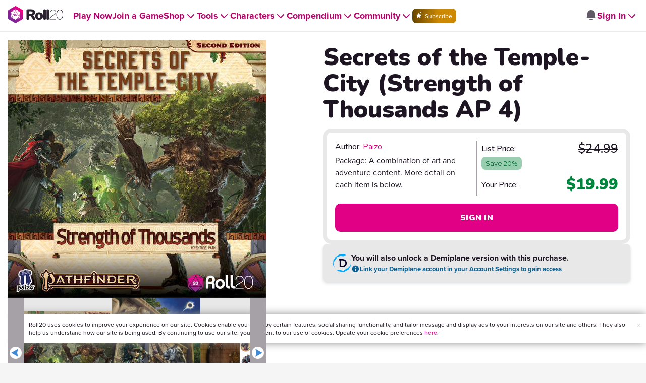

--- FILE ---
content_type: text/html;charset=utf-8
request_url: https://marketplace.roll20.net/browse/bundle/12934/secrets-of-the-temple-city-strength-of-thousands-ap-4/
body_size: 21804
content:

<!DOCTYPE html>
<html lang="en" data-navbar-cached="1">
<head>
	<meta name=“facebook-domain-verification” content=“lb07chyng6etwkpmjwu29mkje960mx” />
	<!-- Google Tag Manager -->
  <script id="gtmScript" nonce=''>(function(w,d,s,l,i){w[l]=w[l]||[];w[l].push({'gtm.start':
  new Date().getTime(),event:'gtm.js'});var f=d.getElementsByTagName(s)[0],
  j=d.createElement(s),dl=l!='dataLayer'?'&l='+l:'';j.async=true;j.src=
  'https://www.googletagmanager.com/gtm.js?id='+i+dl+ '&gtm_auth=RyNPjkDTh-LgK4oo5gJi6A&gtm_preview=env-1&gtm_cookies_win=x';
  var n=d.querySelector('[nonce]');n&&j.setAttribute('nonce',n.nonce||n.getAttribute('nonce'));f.parentNode.insertBefore(j,f);
  })(window,document,'script','dataLayer','GTM-MKL9HM6');</script>
<!-- End Google Tag Manager -->
	<meta charset="utf-8">
	
	<title>Secrets of the Temple-City (Strength of Thousands AP 4) | Roll20 Marketplace: Digital goods for online tabletop gaming</title>
	

	

	
    <meta property="og:title" content="Secrets of the Temple-City (Strength of Thousands AP 4) - Play on the Roll20 Virtual Tabletop" /><meta property='og:type' content='website' />
<meta property='og:url' content='https://marketplace.roll20.net/browse/bundle/12934/secrets-of-the-temple-city-strength-of-thousands-ap-4' />
<meta property='og:image' content='https://files.d20.io/marketplace/3602487/jg7kjAFWIzyW-iPLpAjJNA/med.png?1696265851021' />
<meta property="og:description" content="From the Necropolis to the Lost City! As trusted teachers at the Magaambya school of magic, the heroes are sent on a delicate diplomatic mission to a city ruled by an evil mummy-god. During these n..." /><meta property='og:locale' content='en_US' />
<meta property='og:locale:alternate' content='af_ZA' />
<meta property='og:locale:alternate' content='ca_CA' />
<meta property='og:locale:alternate' content='zh_Hant_TW' />
<meta property='og:locale:alternate' content='cs_CZ' />
<meta property='og:locale:alternate' content='da_DK' />
<meta property='og:locale:alternate' content='nl_NL' />
<meta property='og:locale:alternate' content='fr_FR' />
<meta property='og:locale:alternate' content='de_DE' />
<meta property='og:locale:alternate' content='el_GR' />
<meta property='og:locale:alternate' content='he_IL' />
<meta property='og:locale:alternate' content='hu_HU' />
<meta property='og:locale:alternate' content='it_IT' />
<meta property='og:locale:alternate' content='ja_JP' />
<meta property='og:locale:alternate' content='ko_KR' />
<meta property='og:locale:alternate' content='pl_PL' />
<meta property='og:locale:alternate' content='pt_PT' />
<meta property='og:locale:alternate' content='ru_RU' />
<meta property='og:locale:alternate' content='es_ES' />
<meta property='og:locale:alternate' content='sv_SE' />
<meta property='og:locale:alternate' content='tr_TR' />
<meta property='og:locale:alternate' content='uk_UK' />

		<meta property="og:site_name" content="Roll20" />
		<meta property="og:logo" content="https://roll20.net/images/logo-die-large.png?1769717562" />
		<meta property="og:image:alt" content='Roll20 logo, a pink and purple 20-sided die with the number twenty featured on its face. The die sits on top of the name "Roll20" in black font.' />
		<meta name="twitter:card" content="summary"/>
		<meta name="twitter:site" content="@roll20app"/>
		
	
	<link rel="stylesheet" href="/v3/assets/js/libs/@fortawesome/fontawesome-free/css/all.min.css?1769717562" type="text/css" />
	<link rel="stylesheet" href="/v2/css/fonts.css?1769717562" type="text/css" />
	
		<link rel="stylesheet" href="/assets/v2.css?1769717562" type="text/css" />
	
		<link rel="stylesheet" href="/v2/css/marketplace.css?1769717562" type="text/css" />

	
		<script type="text/javascript" src="/assets/v2.js?1769718185"></script>
	
	<script type="text/javascript" src="/v2/js/browse.js?1769717562"></script>
	<script type="text/javascript" src="/v2/js/marketplace.js?1769717562"></script>

	
	<script src="https://js.stripe.com/v3/"></script>
	<script type="text/javascript">
		const stripe = Stripe("pk_live_1vH03GH31ZvT2lI7yU8bcClq9jDHOPU4OlnsWqZKu2s4Vs014SXpmjsjnRv37wD8PhLLkYj1YcLSxVDbdzba2HZiQ00qGgUFDqB");
		const elements = stripe.elements();
	</script>

	<script type="text/javascript">
		$(function() { $.jqotetag( '$' ); });
	</script>

	<meta name="viewport" content="width=device-width, initial-scale=1" />

	
		<link rel="icon" href="/favicon.ico" type="image/x-icon" />
	

	<script type="text/javascript">
		
			$('html').attr('data-theme', 'light');
		
	</script>

	
	<script type="text/javascript">
		const url = new URL(window.location.href);
		url.pathname = url.pathname.split('/').slice(0, 3).join('/'); // get the first one or two parts of the url path i.e. '/campaigns/search' or '/login'
		var _conv_page_type = url.toString();
		var _conv_category_id = ""; // unused
		var _conv_category_name = "Paizo";
		var _conv_product_sku = "12934";
		var _conv_product_name = "Secrets of the Temple-City (Strength of Thousands AP 4)";
		var _conv_product_price = "$19.99";
		var _conv_customer_id = "visitor";
		var _conv_custom_v1 = "loggedout";
		var _conv_custom_v2 = ""; // unused
		var _conv_custom_v3 = ""; // unused
		var _conv_custom_v4 = ""; // unused
	</script>
	
	
		<script type="text/javascript" src="//cdn-4.convertexperiments.com/v1/js/10042023-10042444.js" integrity="sha384-gSDcZjQNbDoXzGah4K3Gb02Y6qVZNgNiMUn6LdQ5FCsldO6ne//TUKkgKabzB65Z"></script>
	

	
	
		
			<link rel="stylesheet" href="https://cdn.roll20.net/nav-bar/app/master/assets/main-9v91N9DZ.css" />
		
	
</head>

<body>
	<!-- Google Tag Manager (noscript) -->
  <noscript><iframe src="https://www.googletagmanager.com/ns.html?id=GTM-MKL9HM6&gtm_auth=RyNPjkDTh-LgK4oo5gJi6A&gtm_preview=env-1&gtm_cookies_win=x"
  height="0" width="0" style="display:none;visibility:hidden"></iframe></noscript>
<!-- End Google Tag Manager (noscript) -->
	<style>
	.bottom-banner {
		background-color: #fff;
		position: fixed;
		bottom: 40px;
		z-index: 9999;
		width: calc(100% - 30px);
		margin-left: 15px;
		box-shadow: 0px 0px 16px #888888;
		display: flex;
		align-items:center;
		justify-content: space-around;
	}

	.bottom-banner-css-version-v2{
		border-left: 15px solid #ec008c;
	}
	.bottom-banner-css-version-v3{
		border-left: 15px solid #35c8f5;
	}
	.bottom-banner-css-version-v2 .bottom-banner__button{
		background-color: #35c8f5;
	}
	.bottom-banner-css-version-v3 .bottom-banner__button{
		background-color: #ec008c;
	}

	.bottom-banner--hidden {
		display:none;
	}

	.bottom-banner__message {
		padding: 1em;
		float: left;
		font-size: 12px;
		line-height: 1.4;
	}

	.bottom-banner__dismiss-icon {
		float: right;
		padding:10px;
		color: #d1d1d1;
		cursor: pointer;
		align-self: flex-start;
	}
	.bottom-banner__dismiss-icon:hover {
		color: #333333;
	}

	.bottom-banner__button, .bottom-banner__button:hover, .bottom-banner__button:visited, .bottom-banner__button:active {
		float:right;
		font-size: 16px;
		line-height: 1.6;
		border-radius: 4px;
		padding: 7px 15px 7px 15px;
		color: #fff !important;
		transition: all .25s linear;
		text-decoration: none;
	}
	.bottom-banner__button:hover {
		color: #fff;
	}

	.cookie-modal--hidden {
		display: none;
		position: fixed;
		z-index: 10001;
		left: 0;
		top: 0;
		width: 100%;
		height: 100%;
		overflow: auto;
	}

	.cookie-modal-content {
		background-color: var(--color-surface1);
		margin: 20% auto;
		padding: 20px;
		width: 40%;
		box-shadow: 0 4px 8px 0 rgba(0, 0, 0, 0.6), 0 6px 20px 0 rgba(0, 0, 0, 0.19);
	}

    .cookie-modal-content h3 {
        display: inline-block;
	}

	.cookie-modal-css-version-v3 {
		padding-top: 16px;
	}

	.cookie-modal_switch .switch{
        display: inline-block;
        float: right;
        margin-top: 30px;
		width: 60px;
	}
	.switch {
		position: relative;
		display: inline-block;
		width: 60px;
		height: 26px;
	}

	.switch input {
		opacity: 0;
		width: 0;
		height: 0;
	}

	.slider {
		position: absolute;
		cursor: pointer;
		top: 0;
		left: 0;
		right: 0;
		bottom: 0;
		background-color: #8492A6;
		-webkit-transition: .3s;
		transition: .3s;
	}

	.slider:after {
		content: "Off";
		position: absolute;
		top: 50%;
		right: 11px;
		transform: translateY(-50%);
		color: #fff;
		font-family: helvetica;
		font-weight: bold;
		font-size: 13px;
	}

	.slider:before {
		position: absolute;
		content: "";
		height: 20px;
		width: 20px;
		left: 3px;
		bottom: 3px;
		background-color: white;
		-webkit-transition: .3s;
		transition: .3s;
	}

	input:checked + .slider {
		background-color: #00853C;
	}

	input:disabled + .slider {
		cursor: no-drop;
		background-color: #C2C7D1;
	}

	input:disabled + .slider:before {
		background-color: #DFE2E7;
	}

	input:focus + .slider {
		box-shadow: 0 0 5px #2196F3;
	}

	input:checked + .slider:before {
		-webkit-transform: translateX(33px);
		-ms-transform: translateX(33px);
		transform: translateX(33px);
	}

	input:checked + .slider:after {
		content: "On";
		right: auto;
		left: 11px;
	}

	/* Rounded sliders */
	.slider.round {
		border-radius: 26px;
		width: 60px;
	}

	.slider.round:before {
		border-radius: 50%;
	}
	.close {
		float: right;
		font-size: 20px;
		font-weight: bold;
		line-height: 18px;
		color: var(--color-grayscale1);
		text-shadow: 0 1px 0 #ffffff;
		opacity: 0.2;
		filter: alpha(opacity=20);
	}
	.close:hover {
		color: var(--color-grayscale1);
		text-decoration: none;
		opacity: 0.4;
		filter: alpha(opacity=40);
		cursor: pointer;
	}
</style>

<!--googleoff: all-->
<div id="gdpr-notification" class="bottom-banner bottom-banner--hidden bottom-banner-css-version-v2">
	<div class="bottom-banner__message">
		Roll20 uses cookies to improve your experience on our site. Cookies enable you to enjoy certain features, social sharing functionality, and tailor message and display ads to your interests on our site and others. They also help us understand how our site is being used. By continuing to use our site, you consent to our use of cookies. Update your cookie preferences <a href='#' id='banner-link-preferences'>here</a>.
	</div>
	<span class="bottom-banner__dismiss-icon" id="gdpr-notification-dismiss-button" aria-label="Close Cookie Toast" role="button" tabindex="0">&times;</span>
</div>

<div id="cookie-modal" class="cookie-modal--hidden">

  <!-- Modal content -->
  <div class="cookie-modal-content cookie-modal-css-version-v2">
    <span class="close" id="cookie-modal-dismiss">&times;</span>
	<h3>Cookie Preferences</h3>
	<span class="cookie-modal_switch">
		<label class="switch">
		<span class="sr-only">Accept cookies</span>
		<input class="feature_toggle" id="cookie-modal-input" type="checkbox">
		<span class="slider round"></span>
	</span>
	<hr>

    We use Cookies to help personalize and improve Roll20. For more information on our use of non-essential Cookies, visit our Privacy Policy <a href=https://roll20.zendesk.com/hc/articles/360037770793-Terms-of-Service-and-Privacy-Policy target='_blank'>here.</a>
  </div>

</div>
<!--googleon: all-->

<script src="https://www.datadoghq-browser-agent.com/datadog-rum.js" type="text/javascript">
</script>
<script async src="https://www.googletagmanager.com/gtag/js?id=UA-31040388-1"></script>
<script type="text/javascript" nonce="">
	// Google analytics function to send events via analytics.js
	// Remove after everything has been switched to gtag
	(function(i,s,o,g,r,a,m){i['GoogleAnalyticsObject']=r;i[r]=i[r]||function(){
	(i[r].q=i[r].q||[]).push(arguments)},i[r].l=1*new Date();a=s.createElement(o),
	m=s.getElementsByTagName(o)[0];a.async=1;a.src=g;m.parentNode.insertBefore(a,m)
	})(window,document,'script','//www.google-analytics.com/analytics.js','ga');

	// Google analytics function to send events via gtag.js
	function gtag(){dataLayer.push(arguments);}

	initializeOldGoogleAnalytics();
	initializeNewGoogleAnalytics();

	window['ga-disable-UA-31040388-1'] = true;

	var gdprCookie = getCookie("gdpr_accepts_cookies");

	if (gdprCookie != undefined) {
		gdprCookie == "true" ? gdprCookie = true : gdprCookie = false;
	};

	var gdprBanner = document.getElementById("gdpr-notification");
	var gdprBannerDissmissButton = document.getElementById("gdpr-notification-dismiss-button");
	var gdprLoggedIn = false;
	var gdprAccountAcceptsCookies = null;

	var cookieModal = document.getElementById("cookie-modal");
	var cookieModalClose = document.getElementById("cookie-modal-dismiss");
	var cookieModalSwitch = document.getElementById("cookie-modal-input");

	var bannerLinkPreferences = document.getElementById("banner-link-preferences");

	bannerLinkPreferences.onclick = function () {
 		cookieModal.style.display = 'block';
		hideGDPRBanner();
 	}

	function setGDPRCookie(value, expirationInDays) {
		var date = new Date();
		date.setTime(date.getTime() + expirationInDays * 24 * 60 * 60 * 1000); //convert to milleseconds
		var expires = "expires="+ date.toUTCString();
		document.cookie = "gdpr_accepts_cookies=" + value + ";" + expires + ";path=/"+ ";domain=.roll20.net";
	}

	function getCookie(cname) {
		var name = cname + "=";
		var ca = document.cookie.split(';');
		for(var i = 0; i < ca.length; i++) {
			var c = ca[i];
			while (c.charAt(0) == ' ') {
				c = c.substring(1);
			}
			if (c.indexOf(name) == 0) {
				return c.substring(name.length, c.length);
			}
		}
		return undefined;
	}

	function checkGdprStatus() {
		if (gdprLoggedIn == true) {
			checkAccountGdprCookieSettings();
		} else {
			checkPublicGdprCookieSettings();
		}
	}

	function checkAccountGdprCookieSettings() {
		var cookieExists = getCookie("gdpr_accepts_cookies");

		switch(cookieExists){
			case "true":
				acceptCookies();
				break
			case "false":
				denyCookies();
				break
			case undefined:
				showGDPRBanner();
				acceptCookies();
				break
		}
	}

	function checkPublicGdprCookieSettings() {
		console.log('Not logged in - checking cookie GDPR status');
		const in_discord = false;
		if (gdprCookie == undefined) {
			console.log("No GPDR Cookie Detected");
			// If a user is logging in from the discord activity, we want to deny our cookies by default so we don't show the cookie banner. Later, we can figure out a better way to handle instead of denying out of the gate (so we have analytics, for example), but for MVP, this works
			if(in_discord){
				denyCookies();
			}else{
				showGDPRBanner();
				acceptCookies();
			}

		} else if (gdprCookie == true){
			console.log("GDPR Cookie Detected");
			acceptCookies();
		}
	}

	// Options object for google analytics based on the current account
	function getAnalyticsConfigOptions() {
		
			return {'cookieDomain': 'auto'}
		
	}

	// Not impacted by GDPR - just connects our account
	// Remove after everything has been switched to gtag
	function initializeOldGoogleAnalytics() {
		ga('create', 'UA-31040388-1', getAnalyticsConfigOptions());
	}

	// Not impacted by GDPR - just connects our account
	function initializeNewGoogleAnalytics() {
		window.dataLayer = window.dataLayer || [];

		gtag('js', new Date());

		// Universal analytics
		gtag('config', 'UA-31040388-1', { ...getAnalyticsConfigOptions(), send_page_view: false });
		// Google Analytics 4
		gtag('config', 'G-SZLSVQPSWG', { ...getAnalyticsConfigOptions(), send_page_view: false });
	}

	function turnOnGoogleAnalytics() {
		window['ga-disable-UA-31040388-1'] = false;
		ga('send', 'pageview');
		if(window.dataLayer) {
			dataLayer.push({'event': 'optedIn'});
		}
	}

	var showGDPRBanner = function () {
		gdprBanner.classList.remove("bottom-banner--hidden");
	}

	var hideGDPRBanner = function () {
		gdprBanner.classList.add("bottom-banner--hidden");
	}

	var updateUserAccount = function(account_id, value) {
		var xhr = new XMLHttpRequest();
		// need to get the below working for marketplace, compendium, landing (only works for app)
		xhr.open("PATCH", '/accounts/'+account_id, true);
		xhr.setRequestHeader('Content-Type', 'application/x-www-form-urlencoded; charset=UTF-8');
		var cookieValue = "account[gdpr_accepts_cookies]=" + value;
		xhr.send(cookieValue);
	}

	var acceptCookies = function () {
		setGDPRCookie(true, 365);
		

		turnOnGoogleAnalytics();
		turnOnDataDogRUM();
		// hideGDPRBanner();
		document.getElementById("cookie-modal-input").checked = true;
	}

	var denyCookies = function () {
		setGDPRCookie(false, 365);
		
	}

	var toggleCookie = function () {
		var switchChecked = document.getElementById("cookie-modal-input").checked;
		setGDPRCookie(switchChecked, 365);

		
	}

	var showCookieModal = function (){
		cookieModal.style.display = "block";
	}
	var closeCookieModal = function (){
		cookieModal.style.display = "none";
	}

	if (gdprCookie == true || gdprAccountAcceptsCookies == true){
		document.getElementById("cookie-modal-input").checked = true;
	}

	gdprBannerDissmissButton.addEventListener("click", hideGDPRBanner);
	cookieModalClose.addEventListener("click", closeCookieModal);
	cookieModalSwitch.addEventListener("click", toggleCookie);

	checkGdprStatus();

	function vttSampleRate() {
		const sampleRate = 0;
		if (sampleRate > 5) return sampleRate;
		return 5;
	}

	function experiment({ chatTech }) {
		const experimentsEnabled =false;
		return experimentsEnabled && chatTech === 'simple-peer';
	}

	function staging({ hostName }) {
		return hostName === 'roll20staging.net';
	}

	function ddSampleRate(opts) {
		if (experiment(opts)) return 100;
		return staging(opts) ? 100 : vttSampleRate();
	}

	function turnOnDataDogRUM () {
		var tmplMeta = {
			chatTech: '',
			hostName: 'roll20.net',
			version: '26.1.29.1',
		};
		var sampleRate = ddSampleRate(tmplMeta);
		window.DD_RUM && window.DD_RUM.init({
			applicationId: '95ddf222-5b92-4a62-803a-185cdd723c8b',
			clientToken: 'pub3fb1f7cf273c5d345be974e50be0dfda',
			site: 'datadoghq.com',
			service:'d20app',
			sampleRate,
			trackInteractions: true,
			version: tmplMeta.version,
		});
	}
</script>


	<script type="text/javascript">
    // Sets a browser cookie, but only allows true or false flags
    function setCookie(name, value, expirationInDays) {
        let date = new Date();
        date.setTime(date.getTime() + expirationInDays * 24 * 60 * 60 * 1000); //convert to milleseconds
        const expires = `expires=${date.toUTCString()}`;
        if (value == true || value == false) {  
            document.cookie = `${name}=${value};${expires};path=/;domain=.roll20.net`;
        } else if (name == "subscriptionGiftPurchaseInfo"){
            // it is a gift subscription and we need some actual values
            let amount = value.substring(
                value.indexOf("=") + 1,
                value.lastIndexOf("|")
            )
            let giftToId = value.split('|giftToId=')[1];
            document.cookie = `subscriptionGiftPurchaseInfo=true|amount=${amount*100}|giftToId=${giftToId};${expires};path=/;domain=.roll20.net`;
        }else {
            return undefined;
        }
    }

    // Gets a browser cookie value
    function getCookie(cname) {
        let name = cname + '=';
        let ca = document.cookie.split(';');
        for(let i = 0; i < ca.length; i++) {
            let c = ca[i];
            while (c.charAt(0) == ' ') {
                c = c.substring(1);
            }
            if (c.indexOf(name) == 0) {
                return c.substring(name.length, c.length);
            }
        }
        return undefined;
    }

    function checkCookieFlag(name) {
        let flag = getCookie(name);
        if (flag != undefined) {
            flag == 'true' ? flag = true : flag = false;
        }
        return flag;
    }
</script>

	
	

		<!-- some pages use the full width of the page (i.e. Characters) but others are more constrained (i.e. v2 pages), so setting width as "full" or "reg" we can make the navbar span the full width or 1440px based on which page the user is on -->
<style>
.reg{
  display: flex;
  justify-content: center;
}
.reg .navbar-placeholder{
  max-width: 1440px;
}
.full .navbar-placeholder{
  width: 100%;
}
.navbar-placeholder{
  background-color: var(--color-navbar-background);
  height: 60px;
  width: 100%;
  display: flex;
  align-items: center;
  justify-content: space-between;
  padding: 0 20px;
  box-sizing: border-box;
  box-shadow: 0 4px 2px -2px rgba(31, 41, 55, 0.1)
}
.left-side-placeholder{
  display: flex;
  gap: 2rem;
  align-items: center;
  flex-direction: row;
}
.right-side-placeholder {
  display: flex;
  gap: 1rem;
  align-items: center;
  flex-direction: row;
}
.left-side-placeholder p{
  text-decoration: none;
  display: flex;
  flex-direction: row;
  font-size: 18px;
  position: unset;
  font-weight: 700;
  margin-left: 0;
  color: var(--color-item);
}
.left-side-placeholder p {
  display: flex;
  align-items: center;
  padding-top: 20px;
}
.arrow-svg {
  height: 24px;
}
.placeholder-subscribe-light{
  background: linear-gradient(to left, #CC8900 40%, #664400);
  border: none !important;
  text-transform: none;
  color: var(--color-filled-button-text);
  border-radius: 8px;
}
.placeholder-subscribe-dark{
  background: linear-gradient(to left, #CC8900 40%, #664400);
  border: none !important;
  text-transform: none;
  color: var(--color-filled-button-text);
  border-radius: 8px;
}
.navbar-mobile-placeholder{
  display: none;
}
@media (max-width: 991px) {
  .navbar-placeholder{
    display: none;
  }
  .navbar-mobile-placeholder{
    display: flex;
    justify-content: space-between;
    align-items: center;
    background-color: var(--color-navbar-background);
    height: 60px;
    width: 100%;
    padding: 0 20px;
    box-sizing: border-box;
    box-shadow: 0 4px 2px -2px rgba(31, 41, 55, 0.1)
  }
}
@media (max-width: 1325px){
  .left-side-placeholder{
    gap: 1rem;
  }
}
@media (max-width: 1255px){
  .left-side-placeholder p, .left-side-placeholder .btn{
    font-size: 14px;
  }
}
</style>


<div id="new-navbar" class="reg" data-dark-mode="false" data-subscriber="false" data-role="" data-app-url="https://app.roll20.net" data-marketplace-url="https://marketplace.roll20.net" data-landing-url="https://roll20.net" data-display-name="" data-account-notifications-count="" data-site-notifications-count="0" data-logged-in="false" data-pub-id="false" data-compendium-tools="false" data-env="production" style="width: 100%; position: relative; z-index: 2000;">
<!-- The navbar Vue app will mount here. To prevent a flashing of no navbar, a static navbar with no functionality exists in this div and will be replaced upon mount (about a second in, so hopefully the user doesn't notice anything) -->
  
    <div class="navbar-placeholder">
      <div class="left-side-placeholder">
        <img src="/images/roll20-logo-light.svg" alt="Roll20 Logo" height="30">
        <p>Play Now<img src="/images/arrow-light.svg" alt="Arrow" height="30" class="arrow-svg"></p>
        <p>Join a Game<img src="/images/arrow-light.svg" alt="Arrow" height="30" class="arrow-svg"></p>
        <p>Shop<img src="/images/arrow-light.svg" alt="Arrow" height="30" class="arrow-svg"></p>
        <p>Tools<img src="/images/arrow-light.svg" alt="Arrow" height="30" class="arrow-svg"></p>
        <p>Characters<img src="/images/arrow-light.svg" alt="Arrow" height="30" class="arrow-svg"></p>
        <p>Compendium<img src="/images/arrow-light.svg" alt="Arrow" height="30" class="arrow-svg"></p>
        <p>Community<img src="/images/arrow-light.svg" alt="Arrow" height="30" class="arrow-svg"></p>
        <button class="btn placeholder-subscribe-light">Subscribe</button>
      </div>
      <div class="right-side-placeholder">
        <img src="/images/bell-light.svg" alt="Search" class="arrow-svg">
        <p>Sign In<img src="/images/arrow-grey-light.svg" alt="Arrow" class="arrow-svg"></p>
      </div>
    </div>
  
  <div class="navbar-mobile-placeholder">
    <img src="/images/roll20-logo-light.svg" alt="Roll20 Logo" height="30">
    <img src="/images/hamburger-light.svg" alt="Hamburger Menu" height="30">

  </div>

</div>

<script type='text/javascript'>
	Object.defineProperty(window, "LANGUAGE", { value: "" , writable: false });
</script>


	

	

	<div class="container marketplace product" data-itemid="12934">
	<h1 class="sr-only">Roll20 Marketplace Product</h1>
	

	

	<div class="showcase">

		<div class="previewimages">
			
				<img src="https://files.d20.io/marketplace/3602487/jg7kjAFWIzyW-iPLpAjJNA/med.png?1696265851021" dragable="false" alt=""/>
			
			<div class="carosel">
				<span class="prev control" tab-index="0"></span>
				
					<div class="previewimage marketplaceitem">
						
							
								<div class="inneritem">
									<a class="lightly" href="https://files.d20.io/marketplace/3602487/jg7kjAFWIzyW-iPLpAjJNA/med.png?1696265851021">
										<img src="https://files.d20.io/marketplace/3602487/jg7kjAFWIzyW-iPLpAjJNA/med.png?1696265851021" dragable="false" style="width: 175px; height: 175px;" alt="Open image 12934"/>
									</a>
								</div>
							
						
					</div>
				
					<div class="previewimage marketplaceitem">
						
							
								
									<div class="inneritem">
										<a class="lightly" href="https://files.d20.io/marketplace/2066477/B_7Ml4W2q1QUubLoF-IVVw/med.jpg?1634102453155">
											<img src="https://files.d20.io/marketplace/2066477/B_7Ml4W2q1QUubLoF-IVVw/med.jpg?1634102453155" draggable="false" alt="Open image 12934"/>
										</a>
									</div>
								
							
						
					</div>
				
					<div class="previewimage marketplaceitem">
						
							
								
									<div class="inneritem">
										<a class="lightly" href="https://files.d20.io/marketplace/2066478/_bzdbpcQwYnjgtr6X7A_iw/med.jpg?1634102456352">
											<img src="https://files.d20.io/marketplace/2066478/_bzdbpcQwYnjgtr6X7A_iw/med.jpg?1634102456352" draggable="false" alt="Open image 12934"/>
										</a>
									</div>
								
							
						
					</div>
				
					<div class="previewimage marketplaceitem">
						
							
								
									<div class="inneritem">
										<a class="lightly" href="https://files.d20.io/marketplace/2066482/3mHNyfewYY-OEujRWnlVfQ/med.jpg?1634102480207">
											<img src="https://files.d20.io/marketplace/2066482/3mHNyfewYY-OEujRWnlVfQ/med.jpg?1634102480207" draggable="false" alt="Open image 12934"/>
										</a>
									</div>
								
							
						
					</div>
				
					<div class="previewimage marketplaceitem">
						
							
								
									<div class="inneritem">
										<a class="lightly" href="https://files.d20.io/marketplace/2066480/AkisXN42VVv6dBfNA0Nduw/med.jpg?1634102465867">
											<img src="https://files.d20.io/marketplace/2066480/AkisXN42VVv6dBfNA0Nduw/med.jpg?1634102465867" draggable="false" alt="Open image 12934"/>
										</a>
									</div>
								
							
						
					</div>
				
					<div class="previewimage marketplaceitem">
						
							
								
									<div class="inneritem">
										<a class="lightly" href="https://files.d20.io/marketplace/2066481/HKfOcUgI68Rttaebz_7u7g/med.jpg?1634102468350">
											<img src="https://files.d20.io/marketplace/2066481/HKfOcUgI68Rttaebz_7u7g/med.jpg?1634102468350" draggable="false" alt="Open image 12934"/>
										</a>
									</div>
								
							
						
					</div>
				
					<div class="previewimage marketplaceitem">
						
							
								
							
						
					</div>
				
				<span class="next control" tab-index="0"></span>
			</div>
		</div>

		
			
			<div class="titlecard db-title-card">
	<h2 data-itemid="12934">Secrets of the Temple-City (Strength of Thousands AP 4)</h2>
	<div id="purchase_box db-purchase-box">
		<div class="dynamic-price-box-outer">
			<div class="dynamic-price-box-frame">
				<div class="db-frame-inner">
					<div class="dynamic-b-title-and-author">
						
							<span class="author db-author">
								Author: <a href="/browse/publisher/281">Paizo</a>
							</span>
						
						<div class="create db-create-desc">
							
								<p>Package: A combination of art and adventure content. More detail on each item is below.</p>
							
							
						</div>
					</div>
					
					
						<div class="db-vertical-break"></div>
					
					<div class="dynamic-price-breakdown-outer">
						
							
							
								
								
									
									
										<div class="price-row">
											<span class="price-item-one">
												List Price:
											</span>
											<span class="strike-price">$24.99</span>
										</div>
										<div class="price-row">
											<div class="db-save-outer">
												<div class="db-save-percent">
													<span class="db-save-text">Save 20%</span>
												</div>
											</div>
										</div>
										<div class="price-row">
											<span class="db-you-save">
												Your Price:
											</span>
											<span class="db-your-price">
												$19.99
											</span>	
										</div>
									
								
								
							
							
						
					</div>
				</div>
				<div class="dynamic-b-button-group" style="display:none;">
				</div>
				<button class="btn btn-lg loading-skeleton button-loading"></button>
				
			</div>
		</div>
	</div>

	
		




<div class="demiplane-component">
	<div class="demiplane-subcomponent">
		<img src="/images/demiplane/demi-lightmode.png" />

		<div style="display:flex; flex-direction:column">
			
				<span class="first-line">You will also unlock a Demiplane version with this purchase.</span>
				<span class="info-subtext">
	<svg width='17' height='17' viewBox='0 0 17 17' fill='none' xmlns='http://www.w3.org/2000/svg'>
		<path fill-rule='evenodd' clip-rule='evenodd' d='M15.0326 8.31217C15.0326 11.9941 12.0478 14.9788 8.36589 14.9788C4.68399 14.9788 1.69922 11.9941 1.69922 8.31217C1.69922 4.63028 4.68399 1.64551 8.36589 1.64551C12.0478 1.64551 15.0326 4.63028 15.0326 8.31217ZM9.03255 5.64551C9.03255 6.0137 8.73408 6.31217 8.36589 6.31217C7.9977 6.31217 7.69922 6.0137 7.69922 5.64551C7.69922 5.27732 7.9977 4.97884 8.36589 4.97884C8.73408 4.97884 9.03255 5.27732 9.03255 5.64551ZM7.69922 8.31217C7.69922 7.94398 7.9977 7.64551 8.36589 7.64551C8.73408 7.64551 9.03255 7.94398 9.03255 8.31217V11.6455C9.03255 12.0137 8.73408 12.3122 8.36589 12.3122C7.9977 12.3122 7.69922 12.0137 7.69922 11.6455V8.31217Z' fill='var(--color-blue3)'/>
	</svg> Link your Demiplane account in your Account Settings to gain access</span>
			
		</div>
	</div>

	
</div>

<style>
	div.demiplane-component {
		display: flex;
		align-items: center;
		justify-content: space-between;
		border-radius: 8px;
		background: var(--color-text-disabled);
		padding: 16px 20px;
		box-shadow: 0px 2px 4px rgba(31, 41, 55, 0.06), 0px 4px 6px rgba(31, 41, 55, 0.1);
	}

	div.demiplane-subcomponent {
		display: flex;
		align-items: center;
		gap: 20px;
	}

	.demiplane-component .first-line {
		font-weight: 600;
	}

	.demiplane-component .success-subtext {
		color: var(--color-green4);
		font-size: 0.8125em;
		font-weight: 400;
		display: flex;
		gap: 4px;
	}

	.demiplane-component .info-subtext {
		color: var(--color-blue3);
		font-size: 0.8125em;
		font-weight: 600;
		display: flex;
		gap: 4px;
		align-items: center;
	}
</style>
	
</div>

<script type="text/javascript">
    const owned_items = "[]";
    const item_id = 12934;
    const item_discount_percent = 0; // this means the item has a sale for a certain percentage off (i.e. 20% off)
    const item_is_dynamically_priced = false; // this means the item has a dynamic price (i.e. a bundle)

    $(document).ready(function() {
        getDynamicPricingInfo();
    });

    function getDynamicPricingInfo(){
        $.ajax({
            type: 'GET',
            url: `/browse/bundle_pricing_info/${item_id}`,
            dataType: 'json',
        }).success((response) => {
            // Set base price
            $(".price-amount").text(response.formatted_bundle_price)
            // if the user owns some but not all of the sub items in the bundle, and is_base_price is false, strike through the formatted price of the bundle's price including all sub items
            !response.unowned_items_empty && !response.is_base_price ? $(".price-amount").addClass("strike-price") : $(".price-amount").addClass("reg-price")

            // Set "Your Price" or "All Bundle Items Owned" text
            if (response.total_bundle_price != response.remaining_items_price){ // if the total price of the bundle including all sub items does not match the price of the bundle including sub items that the user does own, show the dynamic price %>
                let discountInnerHtml;
                if (!response.unowned_items_empty){ // if the user owns some but not all of the sub items in the bundle, show the price which includes the sub items they do not own
                    discountInnerHtml = `<div class="price-row"><div class="db-owned-discount-inner">
                            <div class="db-owned-discount">
                                <span class="db-owned-label">Your Price</span>
                            </div>
                        </div>
                        <span class="db-unowned-amount">$${ response.remaining_items_price.toFixed(2) }</span>
                    </div>`
                }else{ // Otherwise, they own all of the items
                    discountInnerHtml = `<div class="price-row"><div class="db-owned-discount-inner">
                            <div class="db-save-percent">
                                <span class="db-save-text">All bundle items owned</span>
                            </div>
                        </div>
                    </div>`
                }
                $(".dynamic-pricing-div").append(discountInnerHtml)
            }

            // Set percentage off, if on sale
            if (item_discount_percent > 0 && !response.unowned_items_empty){ // if the item does have a sale, and the user does not own all of the sub items, show the percentage they will save
                $(".dynamic-pricing-div").append(`<div class="price-row">
                    <div class="db-save-outer">
                        <div class="db-save-percent">
                            <span class="db-save-text">Save ${Math.round(item_discount_percent / 100)}%</span>
                        </div>
                    </div>
                </div>`)
            }
                
            // if the user does not own all of the sub items, and there is no sale going on, show the discounted price of the bundle as "Bundle Price" %>
            if (!response.unowned_items_empty && !response.is_base_price){
                $(".dynamic-pricing-div").append(`<div class="price-row">
                    <span class="db-you-save">Bundle Price:</span>
                    <span class="db-your-price">$19.99</span>
                </div>`)
            }

            let buttonHtml = "";

            const current_account_is_nil = true;
            const item_event_active = false;
            const marketplace_event = "false";
            const total_cost = 19.99;
            const item_active = true;
            const item_notforsale = false;
            const user_did_purchase = false;
            const is_purchasable = !user_did_purchase && (response.is_empty_package || !response.unowned_items_empty);
            const demiplane_reader_link = "";
            const has_demiplane_reader_link = demiplane_reader_link != null && demiplane_reader_link != "";
            if (user_did_purchase && has_demiplane_reader_link) {
                const demiplaneReaderButtonHtml = `
                	<div class="create">
                        <div class="owned-action-buttons">
                            <button style="max-width:100%; margin:5px 0px" class="demiplane-reader-button" type="button"><img src="/images/demiplane/demi-lightmode.png" alt="Demiplane Logo" />Reader</button>
                        </div>
                    </div>
                `;

                $(".dynamic-b-button-group").before(demiplaneReaderButtonHtml);

                $(".demiplane-reader-button").on("click", function(){
                    window.open(demiplane_reader_link, '_blank');
                });
            }
            if (current_account_is_nil){
                
                    buttonHtml = `<a class="btn btn-default btn-lg db-login-button db-buy-text calltoaction showtip" style="display: block; width: 100%; flex-grow: 1; flex-shrink: 1;" href="https://app.roll20.net/login?backto=https://marketplace.roll20.net/browse/bundle/12934/secrets-of-the-temple-city-strength-of-thousands-ap-4/" title="Create a free Roll20 Account (or sign in if you've already got one) to purchase or gift this item." type="button">Sign In</a>`;
                
            }else if(item_event_active){
                
            }else if(!item_active || item_notforsale){
                
                    buttonHtml += `<button class="btn btn-default btn-lg showtip db-no-sale disabled" type="button" title="This item is still available to those who have already purchased it, but is no longer available for sale.">
                        Not For Sale
                    </button>`
                
            }else if(total_cost == 0 && !user_did_purchase && !response.unowned_items_empty){
                buttonHtml += `<button class="btn btn-lg create-game-button showtip free db-buy-button db-buy-text" type="button" title="This Package is free to use. Click here to start a new game using this Package.">Free Package</button>`
            }else{
                
                buttonHtml += `<div class="db-gift-outer">`
                    
                        buttonHtml += `<button class="btn db-gift-button" type="button" data-toggle="modal" data-target="#paymentmodal">
                            <span class="db-gift-icon" aria-hidden="true"></span> 
                            <span class="db-gift-text"> Gift </span>
                        </button>`
                    
                buttonHtml += `</div>
                <div class="db-buy-outer">`
                    
                        
                            
                            if (is_purchasable){
                                
                                    buttonHtml += `<button class="btn purchase db-buy-button" data-toggle="modal" data-target="#paymentmodal" type="button" >
                                        <span class="db-buy-text">Buy Now</span>
                                    </button>`
                                
                            }else{
                                buttonHtml += `<button class="btn disabled owned db-owned-button" type="button">
                                    <span class="db-buy-text">Owned</span>
                                </button>`
                            }
                        
                    
                buttonHtml += `</div>`;
            }

            $(".dynamic-b-button-group").append(buttonHtml);

            $(".loading-skeleton").hide();
            // Since the wishlist dropdown is appended to the DOM after page load, we have to call this function to list out the wishlists here. wishlists functions are defined in _itemjs.erb and accesible here
            rebuildWishlists();
            $(".dynamic-b-button-group").show();
            $(".dynamic-pricing-div").show();

            // We have to add the event handler here since its not accessible in _itemjs.erb since the buttons are appended to the DOM after page load
            $(".wishlist-dropdown").on("click", "li.wl:not(.disabled)", function() {
                let values = {
                    itemid: 12934,
                    listid: $(this).data("listid")
                }
                $.ajax({
                    url: `/wishlist/additem`,
                    data: values,
                    type: 'post',
                    dataType: 'json'
                }).success(function(data) {
                    wishlists = data;
                    rebuildWishlists();
                    createAlert('Item added to wishlist.');
                }).fail(function (jqXHR, textStatus, errorThrown){
                    alert("Failed: " + jqXHR);
                });
            });

            // Add event handler here to select "Gift to Player" in payment modal since the buttons are appended to the DOM after page load
            $(".db-gift-button").on("click", function(e) {
                setGiftButton();
            });

            // Add event handler here to select "Claim" in payment modal since the buttons are appended to the DOM after page load
            $("button.claim").on("click", function(e) {
                let itemid = 12934;
                let itemtype = "Package";
                $.post(`/batch/claimItem/${itemtype.toLowerCase()}/${itemid}`, function() {
                    window.location.reload();
                });
            });

            //Add event handler here to select "Create Game" in payment modal since the buttons are appended to the DOM after page load
            $("button.create-game-button").on("click", function(){
                let itemid = 12934;
                let itemtype = "Package";
                if(itemtype == "Module"){
                    window.location.href="https://app.roll20.net/campaigns/new?module=" + itemid
                }else if(itemtype == "GameAddon"){
                    window.location.href="https://app.roll20.net/campaigns/new?gameaddon=" + itemid
                }else{
                    window.location.href="https://app.roll20.net/campaigns/new"
                }
            });

            $("button.reserve").on("click", function(){
                window.location.href = "https://roll20.net/reserve"
            });
        }).error(error => {
            console.log(error)
        });
    }

</script>
<script>
	const item_is_external = false
	if (item_is_external){
		$(".dynamic-b-title-and-author").css('width', 'auto');
	}
</script>

<style>
.dynamic-pricing-loading{
	padding: 1rem;
	border-radius: 4px;
}
.dynamic-pricing-div{
	display: flex;
	gap: 8px;
	flex-direction: column;
}
@media (max-width: 991px) {
	.dynamic-pricing-loading{
		margin-top: none;
	}
}
.button-loading{
	padding: 2rem;
}
.loading-skeleton{
	width: 100%; 
	animation: skeleton-loading 1s linear infinite alternate;
}
@keyframes skeleton-loading {
  0% {
    background-color: var(--skeleton-light);
  }
  100% {
    background-color: var(--skeleton-dark);
  }
}
</style>
		

	</div>


	<div class="itemdescription">
		<h4>
	
		This Package Includes:
	
</h4>
<div class="shelf">
	<div class="display bundle-card-display">
	
		
			
			
			
				<div class="block bundle-card-outer" style="max-width: 20%">
					
						<div class="item bundle-card-inner" data-card-url="https://marketplace.roll20.net/browse/compendiumexpansion/12455/secrets-of-the-temple-city-ap4">
							<a class="bundle-card-title-container" href="https://marketplace.roll20.net/browse/compendiumexpansion/12455/secrets-of-the-temple-city-ap4">
								<img class="bundle-card-image" alt="Secrets of the Temple-City (AP4)" src="https://files.d20.io/marketplace/2068222/KHrc4Q3bssZvQ3MOObQHIw/med.jpg?1634143468648" title="Secrets of the Temple-City (AP4)"/>
								<p class="desc" title="Secrets of the Temple-City (AP4)">
									<em>
									Secrets of the Temple-City (AP4)
									</em>
								</p>
							</a>
							
						</div>
				</div>
			
		
	
		
			
			
			
				<div class="block bundle-card-outer" style="max-width: 20%">
					
						<div class="item bundle-card-inner" data-card-url="https://marketplace.roll20.net/browse/gameaddon/12948/secrets-of-the-temple-city-strength-of-thousands-ap-4-addon">
							<a class="bundle-card-title-container" href="https://marketplace.roll20.net/browse/gameaddon/12948/secrets-of-the-temple-city-strength-of-thousands-ap-4-addon">
								<img class="bundle-card-image" alt="Secrets of the Temple-City (Strength of Thousands AP 4) Addon" src="https://files.d20.io/marketplace/2068406/XpIja601PB1sI2xZgPuWLQ/med.jpg?1634143664767" title="Secrets of the Temple-City (Strength of Thousands AP 4) Addon"/>
								<p class="desc" title="Secrets of the Temple-City (Strength of Thousands AP 4) Addon">
									<em>
									Secrets of the Temple-City (Strength of Thousands AP 4) Addon
									</em>
								</p>
							</a>
							
						</div>
				</div>
			
		
	
	</div>
</div>

		
			<div class="alert alert-info">
				This Package is available in the following bundles
			</div>
			
				<div class="row">
					<div class="col-md-7">
						<h4>
							<a href=/browse/bundle/30508/strength-of-thousands-bundle/ >Strength of Thousands Bundle</a>
						</h4>
					</div>
					<div class="col-md-5">
						
							<h3 class="bundlecost" style="margin-right:10px; margin-top:10px; margin-left:-10px; display:inline-block">
								$107.95 USD
							</h3>
						
						<a class="btn btn-primary showtip" href="/browse/bundle/30508/strength-of-thousands-bundle/" style="float:right"  style="float:right;" >
							View &raquo; <span class="sr-only">This Package is available as part of a larger collection. Click here to review the bundle.</span>
						</a>
					</div>
				</div>
			
		
		<p><h2>From the Necropolis to the Lost City!</h2>

<h4>As trusted teachers at the Magaambya school of magic, the heroes are sent on a delicate diplomatic mission to a city ruled by an evil mummy-god. During these negotiations, the heroes unearth the location of a wondrous hidden village that needs the Magaambya&#39;s knowledge and protection. But the mummy-god&#39;s military is on the march. If the heroes can&#39;t thwart the army, it will plunder the village&#39;s treasures and unleash an ancient evil contained since the world was covered in darkness!</h4>

<hr/>

<h2>What&#39;s Inside?</h2>

<p><strong><em>Secrets of the Temple-City</em> is a Pathfinder adventure for four 12th-level characters by Luis Loza. This adventure continues the Strength of Thousands Adventure Path, a six-part, monthly campaign in which the heroes rise from humble students to influential teachers, and ultimately decide the fate of the Magaambya. This adventure also details the other teachers that are the heroes&#39; peers and presents a comprehensive look at Walkena, the evil child mummy-god of Mzali. New monsters, new magic, and new diplomatic options provide a bounty of opportunities for adventure!</strong></p>

<p>All book assets and information fully integrated for the VTT, including all <strong>30+ monsters</strong> and <strong>11 full-color maps</strong> with GM layer information and Dynamic Lighting support (requires <a href="https://app.roll20.net/why-subscribe-to-roll20">plus / pro subscription</a>), rollable tokens, rollable tables, and macros.</p>

<h3>Play with Less Prep</h3>

<p><em>Play Pathfinder anywhere. Access your rules, character sheets, and one-click rolls online and in-person.</em><br/>
<strong>Build and manage unlimited Pathfinder characters on <a href="https://app.roll20.net/characters/create/pathfinder2e">Roll20 Characters</a>!</strong></p>

<p><strong>Secrets of the Temple-City rules and lore</strong>, including descriptions of Walkena and his followers.</p>

<p><strong>23 new creatures with in-app drag-and-drop</strong>, like the Avatar of Walkena, Gold Defendert, and Soul Swarm.</p>

<p><strong>A new archetype</strong>, the Bright Lion; work to counteract Walkena&#39;s cruelty.</p>

<p><strong>13 unique items with drag-and-drop support</strong>, including the Golden Blade of Mzali and the Sun Sling</p>

<p><strong>8 new spells with drag-and-drop support</strong> for quick casting, including Cloak of Light, Moonlight Ray, and Wall of Radiance</p>

<hr/>

<h2>Accessing Your Content</h2>

<p><a href="https://roll20.zendesk.com/hc/en-us/articles/360048923354-Addons"><strong>Addon</strong></a></p>

<p><em>Secrets of the Temple-City</em> includes one addon. To add it to a new or existing game, add via the Game Details Page. On the Game Details page, scroll down to the Game Addons section. Select the desired addon from the dropdown menu and then click <em>add to game</em>. The next time you enter the game, everything from the addon should be available.</p>

<p><a href="https://roll20.zendesk.com/hc/en-us/articles/360049691313-Compendiums-and-Compendium-Expansions"><strong>Compendium</strong></a></p>

<p>You can access all of the rules, items, and creatures from <em>Secrets of the Temple-City</em> in the <a href="https://roll20.zendesk.com/hc/en-us/articles/360049691313-Compendiums-and-Compendium-Expansions">in-app compendium</a>, as well as on the Roll20 Web Compendium</p>

<p><strong>Which Character Sheet should I use?</strong></p>

<p>All Pathfinder Second Edition content on Roll20 uses the Pathfinder Second Edition by Roll20 character sheet.</p>

<p>This title is also available in PDF format from the <a href="https://paizo.com/products/btq027nz?Pathfinder-Adventure-Path-172-Secrets-of-the-TempleCity">Paizo store.</a></p>

<p><strong>Bug Reports</strong></p>

<p>If you are experiencing any other issues, please let us know on the <a href="https://roll20.zendesk.com/hc/en-us">Help Center</a>.</p>

<hr/>

<p>Pathfinder Adventure Path #171: Secrets of the Temple-City © 2021, Paizo Inc. All Rights Reserved. Paizo, the Paizo golem logo, Pathfinder, the Pathfinder logo, Pathfinder Society, Starfinder, and the Starfinder logo are registered trademarks of Paizo Inc.; Strength of Thousands, the Pathfinder P logo, Pathfinder Accessories, Pathfinder Adventure, Pathfinder Adventure Card Game, Pathfinder Adventure Card Society, Pathfinder Adventure Path, Pathfinder Battles, Pathfinder Combat Pad, Pathfinder Flip-Mat, Pathfinder Flip-Tiles, Pathfinder Legends, Pathfinder Lost Omens, Pathfinder Pawns, Pathfinder Roleplaying Game, Pathfinder Tales, Starfinder Adventure Path, Starfinder Combat Pad, Starfinder Flip-Mat, Starfinder Flip-Tiles, Starfinder Pawns, Starfinder Roleplaying Game, and Starfinder Society are trademarks of Paizo Inc.</p>
</p>
		
		
		
		
		
		
		
		
			<div class="alert alert-info">
				<span class="pictos" style="font-size: 1.2em;">i</span>
				Can only be used with Roll20; cannot be downloaded.
			</div>
			<hr/>
		
		<h4>You might also like...</h4>
		<div id="recommendations_section">
		</div>
		<p style="margin-top: 10px;">
			License: <a href="https://roll20.zendesk.com/hc/articles/360037254294-Marketplace-Asset-EULA" target="_blank">Roll20 End User License Agreement</a>
			<br/>
			(Personal Use Only, Do Not Distribute)
			
		</p>
	</div>

</div>


<script type="text/javascript" src="/js/datetimepicker/bootstrap-datetimepicker.js?v=2"></script>
<script type="text/javascript">
	window.purchaseinfo = {
		cost: "19.99"
	}
	
		window.subinfo = {
			accountid: "0",
			plan: "no_account",
			cost: "19.99",
			giftCost: "19.99",
			discountedCost: "19.99",
			skuid: "12934",
			itemname: "Secrets of the Temple-City (Strength of Thousands AP 4)"
		};
	
</script>



<script>
!function(f,b,e,v,n,t,s){if(f.fbq)return;n=f.fbq=function(){n.callMethod?
n.callMethod.apply(n,arguments):n.queue.push(arguments)};if(!f._fbq)f._fbq=n;
n.push=n;n.loaded=!0;n.version='2.0';n.queue=[];t=b.createElement(e);t.async=!0;
t.src=v;s=b.getElementsByTagName(e)[0];s.parentNode.insertBefore(t,s)}(window,
document,'script','https://connect.facebook.net/en_US/fbevents.js');

fbq('init', '965703233507832');
fbq('track', "PageView");
</script>
<noscript><img height="1" width="1" style="display:none" src="https://www.facebook.com/tr?id=1227306170742345&ev=PageView&noscript=1"/></noscript>


	

<script type="text/javascript">

	$(document).ready(() => {
		const itemid = 12934;
		$.ajax({
			url: `/browse/recommendations/${itemid}`,
		}).success((data, statusCode, jqXHR) => {
			const recommendations = JSON.parse(data);
			let resultString = ''
			
			for(const result of recommendations) {
				const image = window.d20ext.utils.getS3Endpoint(result['image']);

				resultString += `
					<div class="block" style="max-width: 20%">
						<a class="item" href="${window.d20ext.utils.getS3Endpoint(result['url'])}">
							<img alt="${result['name']}" src="${ image }" style="width: 200px;"/>
							<p class="desc">
								<em>
									${result['name']}
								</em>
								<span></span>
							</p>
						</a>
					</div>
				`;
			}
			const element = `
				<div class="shelf">
					<div class="display" style="width:100%">
						${resultString}
					</div>
				</div>
			`;
			$('#recommendations_section').append(element);
		}).fail(() => {
			console.log("Error retrieving recommended items.");
		});
	});

	$(".db-gift-button").on("click", function(e) {
		setGiftButton();
	});

	$("#fulfill-preorder").on("click", function(e) {
		const itemid = 12934;
		const data = {itemid: itemid};
		$.ajax({
			url: `/browse/fulfill_preorder/${itemid}`,
			method: 'POST',
			data,
		}).success((data, statusCode, jqXHR) => {
			const result = JSON.parse(data);
			$("#preorderReleaseModal").modal();
			checkReleaseStatus(result.job_id);
		}).fail((data) => {
			error = data.responseText;
			$("#preorderReleaseModal").modal();
			const $modal = $("#preorderReleaseModal .modal-body");
			$modal.find(".status").html(`The following error occurred while attempting to fulfilling this pre-order, please notify a Developer. ${error}`);
		});
	});

	const checkReleaseStatus = function(jobId) {
		$.ajax({
			url: `/browse/fulfill_preorder/${jobId}`,
			type: 'GET',
		}).done(function(queueData) {
			const $modal = $("#preorderReleaseModal .modal-body");
			const queueResponse = JSON.parse(queueData);
			const message = queueResponse.msg === "" ? {} : JSON.parse(queueResponse.msg);

			switch(queueResponse.status){
				case 'WAIT':
					$modal.find(".status").html(`Waiting in line, position number ${queueResponse.line}.`);
					setTimeout(checkReleaseStatus, 1000, jobId);
					break;
				case 'WORK':
					$modal.find(".status").html(`Processing preorders: order ${message.fulfilled} of ${message.total}. ${message.errored} errors.`);
					setTimeout(checkReleaseStatus, 1000, jobId);
					break;
				case 'DONE':
					$modal.find(".status").html(`Order fulfillment complete! ${message.fulfilled} orders processed.`);
					break;
				case 'ERR':
					$("#preorderReleaseModal").modal('hide');
					swal.fire({
						icon: 'error',
						title: 'Pre-Order Release Error',
						text: `The following error occurred while fulfilling this pre-order, please notify a Developer. ${message.error}`,
						confirmButtonText: 'Okay',
						customClass: {
							confirmButton: 'btn btn-primary',
						},
					});
					break;
			}
		});
	};

	$(".btn-lg.gift").on("click", function(e) {
		$("#for-recent").prop("checked", true);
		$('.paymentform .recent-select').slideDown();
		updateDisplayedCost();
	});

	$("button.claim").on("click", function(e) {
		let itemid = 12934;
		let itemtype = "Package";
		$.post(`/batch/claimItem/${itemtype.toLowerCase()}/${itemid}`, function() {
			window.location.reload();
		});
	});

	$("button.reserve").on("click", function(){
		window.location.href = "https://roll20.net/reserve"
	});

	$("button.create-game-button, button.play-button").on("click", function(){
		let itemid = 12934;
		let itemtype = "Package";
		if(itemtype == "Module"){
			window.location.href="https://app.roll20.net/campaigns/new?module=" + itemid
		}else if(itemtype == "GameAddon"){
			window.location.href="https://app.roll20.net/campaigns/new?gameaddon=" + itemid
		}else{
			window.location.href="https://app.roll20.net/campaigns/new"
		}
	});

	$("button.card-play-button").on("click", function(){
		let itemid = $(this).data("item-id");
		let itemtype = $(this).data("item-type");
		if(itemtype == "module"){
			window.location.href="https://app.roll20.net/campaigns/new?module=" + itemid
		}else if(itemtype == "gameaddon"){
			window.location.href="https://app.roll20.net/campaigns/new?gameaddon=" + itemid
		}else{
			window.location.href="https://app.roll20.net/campaigns/new"
		}
	});

	$("button.see-contents-button").on("click", function(){
		const url = $(this).data("card-url");
		window.location.href = `${url}`;
	});

	$("button.compendium-button").on("click", function(){
		const id = $(this).data("item-id");
		// because we don't know the item id server-side here for a sub item, we need to go to the url in this way
		$.ajax({
			url: `/browse/compendium_url/${id}`,
			type: 'post',
		}).done(function(data) {
			window.location.href = data;
		})
	});

	$(".demiplane-reader-button").on("click", function(){
		window.open("", '_blank');
	});

	$(".card-demiplane-reader-button").on("click", function(){
		let url = $(this).data("reader-url");
		window.open(url, '_blank');
	});

	$("button.db-compendium-button").on("click", function(){
		window.location.href="https://app.roll20.net/compendium/";
	});

	$("button.token-marker-library").on("click", function(){
		window.location.href="https://app.roll20.net/marker-library";
	});

	const description_is_valid = () => {
		const description = $("textarea[name=description]").val();
		return description.length > 0;
	};

	const update_description_validation_message = () => {
		if (description_is_valid()) {
			$(".description .validation-error").hide();
			$("textarea[name=description]").removeClass("invalid-input");
		} else {
			$(".description .validation-error").show();
			$("textarea[name=description]").addClass("invalid-input");
		}
	};

	$('#editItem').on('click', function(e) {
		e.preventDefault();
		var olddesc = [];
		_.each($(".origdesc").text().split("\n"), function(line) {
			olddesc.push($.trim(line));
		});
		$(".description textarea").html(olddesc.join("\n"));
		update_description_validation_message();
		$(".adminItemEdit").show();
		$(".adminFilterEdit").show();
		$('.itemdescription').hide();
		$(".edit-item").hide();
		$(".edit-cancel").show();
		window.scroll(0,0);
	});

	$("button.cancelEdit").on("click", function() {
		window.location.reload();
	});

	// Wishlists
	var wishlists = [];

	var rebuildWishlists = function() {
		let lists = "";
		$(".wishlist-dropdown li.wl").remove();
		_.each(wishlists, function(list) {
			lists += `<li class="wl ${list.items.includes(12934) ? "disabled" : ""}" data-listid="${list.id}">`;
			lists += `<a href="javascript:void(0)" class="dropdown-item wishlist-dropdown-item"><div class="d-flex justify-content-between"><div>`;
			lists += `<div class="wishlist-dropdown-item__title d-block">${list.name}</div>`;
			lists += `<div class="wishlist-dropdown-item__privacy small">${list.public ? "Public" : "Private"}</div>`;
			if(list.items.includes(12934)) lists += `<div class="wishlist-dropdown-item__privacy text-primary">Item already in wishlist</div>`;
			lists += `</div><div>`;
			lists += `<div class="wishlist-dropdown-item__items small">${"{{0}} items".replace("{{0}}", list.items.length)}</div></div></div></a></li>`;
		});
		$(".wishlist-dropdown ul div.scrollable").prepend(lists);
	};

	$(".wishlist-dropdown").on("click", "li.wl:not(.disabled)", function() {
		let values = {
			itemid: 12934,
			listid: $(this).data("listid")
		}
		$.ajax({
			url: `/wishlist/additem`,
			data: values,
			type: 'post',
			dataType: 'json'
		}).success(function(data) {
			wishlists = data;
			rebuildWishlists();
			createAlert('Item added to wishlist.');
		}).fail(function (jqXHR, textStatus, errorThrown){
			alert("Failed: " + jqXHR);
		});
	});

	$(document).ready(function() {
		rebuildWishlists();
	});

	function createAlert(message) {
		var alertEl = $('<div class="position-fixed position-br wishlist-alert"><div class="alert alert-dismissible alert-success">' +
            '<button type="button" class="close" data-dismiss="alert" aria-label="Close">' +
            '&times;</button>' + message + '</div></div>').hide().fadeIn(500);
		$('body').append(alertEl);
		window.setTimeout(function () {
			$(".wishlist-alert").fadeOut(500, function () {
				$(this).remove();
			});
		}, 3000);
	}






</script>



	

		<footer id="footer" class="container globalfooter">
	<div class="footer-terms">
        
	        <a href="https://roll20.net/" target="_blank"><img src="/v3/assets/img/logos/roll20-logo-new-light.svg" alt="Go to Roll20 Homepage"/></a>
        
        <span>&copy; Roll20, LLC | <a href="https://help.roll20.net/hc/articles/360037770793-Terms-of-Service-and-Privacy-Policy#Notification_of_Copyright_Infringement_.28DMCA_Policy.29" target="_blank">Terms of Service & Privacy Policy</a> | <a href="https://help.roll20.net/hc/articles/360037770833-DMCA" target="_blank">DMCA</a> | <a href="https://roll20.zendesk.com/hc/requests/new " target="_blank">Contact Us</a> | <a href="https://roll20.net/help" target="_blank">Help Center</a> | All rights reserved. All product and company names are trademarks<sup>&trade;</sup> or registered<sup>&reg;</sup> trademarks of their respective holders.</span>
        
            <div class="socials">
                <a href="http://discord.gg/roll20" target="_blank"><img src="/v2/images/Discord-LightMode.png" alt="Join the Roll20 Discord Server" /></a>
                <a href="https://www.facebook.com/roll20app/" target="_blank"><img src="/v2/images/Icon-Facebook.png" alt="Go to Roll20 on Facebook" /></a>
                <a href="https://x.com/roll20app" target="_blank"><img src="/v2/images/Icon-X.png" alt="Go to Roll20 on Twitter" /></a>
                <a href="https://bsky.app/profile/roll20.net" target="_blank"><img src="/v2/images/Icon-Bluesky.png" alt="Go to Roll20 on Bluesky" /></a>
                <a href="https://www.instagram.com/roll20app/" target="_blank"><img src="/v2/images/Icon-Instagram.png" alt="Go to Roll20 on Instagram" /></a>
                <a href=" https://www.tiktok.com/@roll20app?lang=en" target="_blank"><img src="/v2/images/Icon-TikTok.png" alt="Go to Roll20 on TikTok"  style="max-height: 41px;"/></a>
                <a href="https://www.youtube.com/roll20app" target="_blank"><img src="/v2/images/Icon-YouTube.png" alt="Go to Roll20 on YouTube" /></a>
                <a href="https://www.twitch.tv/roll20app " target="_blank"><img src="/v2/images/Icon-Twitch.png" alt="Go to Roll20 on Twitch" /></a>
                <a href="https://www.linkedin.com/company/roll20/" target="_blank"><img src="/v2/images/Icon-LinkedIn.png" alt="Go to Roll20 on LinkedIn" /></a>
            </div>
        
	</div>
	<div class="footer-content">
        <span class="powered-by">Powered by Roll20</span>

        <div class="grid-container">
            <div class="section">
                <a class="section-title" href="https://roll20.net" target="_blank">Roll20 <br> The #1 Tabletop for Playing RPGs Online</a>
                
                <p class="collapsed-section-title">Roll20 <br> <i>The #1 Tabletop for Playing RPGs Online</i></p>
                <div class="section-content">
                    <a href="https://roll20.net" target="_blank">Roll20 Tabletop</a>
                    <a href="https://app.roll20.net/characters" target="_blank">Roll20 Characters</a>
                    <a href="https://marketplace.roll20.net" target="_blank">Roll20 Marketplace</a>
                    <a href="https://roll20.net/compendium" target="_blank">Roll20 Compendium</a>
                </div>
            </div>

            <div class="section">
                <a class="section-title" href="https://drivethrurpg.com/" target="_blank" aria-label="Go to DriveThru Homepage">DriveThru <br> The Largest RPG Marketplace</a>
                <p class="collapsed-section-title">DriveThru <br> <i>The Largest RPG Marketplace</i></p>

                <div class="section-content">
                    
                    <a class="homepage-link" href="https://drivethrurpg.com/" target="_blank">DriveThru</a>
                    <a href="https://www.drivethrucomics.com/" target="_blank">DriveThruComics</a>
                    <a href="https://www.drivethrufiction.com/index.php" target="_blank">DriveThruFiction</a>
                    <a href="https://www.drivethrucards.com/" target="_blank">DriveThruCards</a>
                    <a href="https://www.wargamevault.com/" target="_blank">Wargame Vault</a>
                </div>
            </div>

            <div class="section">
                <a class="section-title" href="https://app.demiplane.com/home" target="_blank" aria-label="Go to Demiplane Homepage">Demiplane <br> Official Character Creation and Game Companion</a>
                <p class="collapsed-section-title">Demiplane <br> <i>Official Character Creation and Game Companion</i></p>
                <div class="section-content">
                    <a class="homepage-link" href="https://app.demiplane.com/home" target="_blank">Demiplane</a>
                    <a href="https://app.demiplane.com/nexus/pathfinder2e" target="_blank">Pathfinder Nexus</a>
                    <a href="https://app.demiplane.com/nexus/daggerheart" target="_blank">Daggerheart Nexus</a>
                    <a href="https://app.demiplane.com/nexus/vampire" target="_blank">Vampire: The Masquerade Nexus</a>
                    <a href="https://app.demiplane.com/nexus/marvelrpg" target="_blank">Marvel Multiverse RPG Nexus</a>
                    <a href="https://app.demiplane.com/nexus/cosmererpg" target="_blank">Cosmere RPG Nexus</a>
                    <a href="https://cyberpunkrednexus.com" target="_blank">Cyberpunk RED Nexus</a>
                </div>
            </div>

            <div class="section">
                <a class="section-title" href="https://www.dungeonscrawl.com/" target="_blank" aria-label="Go to Dungeon Scrawl Homepage">Dungeon Scrawl <br> Create RPG Maps in Minutes</a>
                <p class="collapsed-section-title">Dungeon Scrawl <br> <i>Create RPG Maps in Minutes</i></p>

                <div class="section-content">
                    <a class="homepage-link" href="https://www.dungeonscrawl.com/" target="_blank">Dungeon Scrawl</a>
                    <a href="https://www.dungeonscrawl.com/" target="_blank">Create a Map</a>
                </div>
            </div>

            <div class="section">
                <span class="section-title community-content">Community Content</span>
                <p class="collapsed-section-title">Community Content <br> <i>Adventure by Fans Everywhere</i></p>

                <div class="section-content">
                    <a href="https://www.dmsguild.com/" target="_blank">Dungeon Masters Guild (D&D)</a>
                    <a href="https://www.pathfinderinfinite.com/" target="_blank">Pathfinder Infinite</a>
                    <a href="https://www.starfinderinfinite.com/" target="_blank">Starfinder Infinite</a>
                    <a href="https://www.drivethrurpg.com/cc/16/Miskatonic " target="_blank">Miskatonic Repository</a>
                    <a href="https://www.storytellersvault.com/" target="_blank">Storytellers Vault</a>
                </div>
            </div>
        </div>

    </div>
	<div class="footer-bottom">
        <div class="dice">
            <img src="/v2/images/Icon-Dice.svg" alt="Dice Icon"/>
        </div>
        <div class="roll20-logos">
            <div class="roll20-logo-text">
                
                    <img src="/v2/images/roll20-logo.png" alt="Pink Roll20 logo"/>
                
                <p class="bottom-text">Everything for <br> your adventures</p>
            </div>
            <div class="all-logos">
                
                    <img src="/v3/assets/img/logos/roll20-logo-new-light.svg" alt="Pink Roll20 Logo"/>
                
                <img src="/v2/images/DriveThruRPG-LG.png" alt="DriveThru RPG Logo"/>
                
                    <img src="/v2/images/Demiplane-LG.png" alt="Demiplane Logo"/>
                
                <img src="/v2/images/DMG-LG.png" alt="Dungeon Masters Guild Logo"/>
                
                    <img src="/v2/images/DungeonScrawl-LG.png" alt="Dungeon Scrawl Logo"/>
                
            </div>
        </div>
	</div>
</footer>

<style>
#footer {
    padding-top: 3rem;
}
.footer-terms{
	display: flex;
	justify-content: space-around;
    align-items: center;
    font-weight: 300;
    font-size: 1.3rem;
    line-height: 1.5rem;
}
.footer-terms span{
    width: 60%;
    padding-left: 1rem;
}
sup {
/* necessary to override stylings */
    top: 0;
    font-size: 100%;
}

.powered-by {
    display: flex;
    align-items: center;
    text-align: center;
    padding: 2rem 3.5rem;
}
.powered-by::before,
.powered-by::after {
    content: "";
    flex: 1;
    border-bottom: 1px solid rgba(98, 91, 101, 1);
    margin: 0 10px;
}

.section-content{
    display: flex;
    flex-direction: column;

}
.section-content a{
    color: var(--color-grayscale1);
}
.homepage-link{
    display: none;
}
.community-content{
    color: var(--color-primary-text) !important;
}
/* Large screens - 3 columns layout (2, 1, 2) */
.grid-container {
    display: grid;
    grid-template-columns: 1fr 1fr 1fr; /* Three columns */
    gap: 10px;
    align-items: start; /* Ensures items align to the top of the grid */
    grid-auto-flow: dense;
    padding-left: 3.5rem;
}

/* Define where each section goes in the grid */
.section:nth-child(1),
.section:nth-child(2) {
    grid-column: 1;
}

.section:nth-child(3) {
    grid-column: 2;
    grid-row: span 2;
}

.section:nth-child(4){
    grid-column: 3;
    grid-row: 1;
}
.section:nth-child(5) {
    grid-column: 3;
    grid-row: 2;
    /* below two lines are to move the final section up out of the set grid to match design */
    position: relative;
    top: -60px;
}

.collapsed-section-title{
    display: none;
}

.dice{
    display: flex;
    align-items: center;
    text-align: center;
    justify-content: center;
    padding: 0 7.5rem;
}
.dice::before,
.dice::after {
    content: "";
    flex: 1;
    border-bottom: 1px solid rgba(98, 91, 101, 1);
    margin: 0 10px;
}
.roll20-logo-text{
    display: flex;
    flex-direction: column;
    align-items: center;
    justify-content: center;
    text-align: center;
}
.roll20-logo-text img{
    height: 5rem;
}
.bottom-text{
    color: var(--color-grayscale1);
    text-transform: uppercase;
    font-weight: 600;
}
.footer-bottom{
    padding-bottom: 30px;
}
.roll20-logos{
    padding: 2rem 0 2rem 3rem;
    display: flex;
    justify-content: space-between;
}
.all-logos{
    text-align: center;
    width: 68%;
}
.all-logos img{
    padding-right: 3rem;
}

/* There is a higher-level page break in a different CSS file, so I need to handle a specific width here when that happens */
@media (max-width: 1200px) {
    .all-logos {
        width: 70%;
    }
    .all-logos img{
        padding-right: 1rem;
    }
}
/* There is a higher-level page break in a different CSS file, so I need to handle a specific width here when that happens */
@media (max-width: 991px) {
    .footer-terms span {
        width: 48%;
        padding-left: 10px;
    }
}

/* Medium screens - 2 columns layout (2, 3) */
@media (max-width: 1024px) {
    .grid-container {
        grid-template-columns: 1fr 1fr; /* Two equal columns */
    }

    .section:nth-child(1),
    .section:nth-child(2) {
        grid-column: 1;
    }

    .section:nth-child(2){
        position: relative;
        top: -30px;
    }

    .section:nth-child(3){
        grid-column: 2;
        grid-row: 1
    }
    .section:nth-child(4){
        grid-column: 2;
        grid-row: 2
    }
    .section:nth-child(5) {
        grid-column: 2;
        grid-row: 3;
    }
    .footer-bottom{
        position: relative;
        top: -30px;
    }
    .all-logos{
        display: none;
    }
    .roll20-logos{
        justify-content: center;
    }
    .dice{
        padding: 0;
    }
    .powered-by {
        padding: 2rem 0;
    }
}

/* Small screens - 1 column, collapsible sections */
@media (max-width: 768px) {
    .section-title {
        display: none;
    }

    .socials{
        display: flex;
        gap: 1rem;
        padding-top: 1rem;
    }
    .collapsed-section-title{
        display: unset;
        width: 100%;
        font-weight: 600;
    }
    .footer-terms{
        flex-direction: column;

    }
    .footer-terms span{
        display: none;
    }
    .footer-content{
        display: flex;
        flex-direction: column;
    }
    .grid-container {
        display: flex;
        flex-direction: column;
        align-self: center;
        width: 50%;
        padding-left: 0;
    }

    .homepage-link{
        display: unset;
    }
    .globalfooter p{
        color: var(--color-grayscale1);
    }

    .section{
        display: flex;
        align-items: center;
        justify-content: space-between;
        width: 100%;
        flex-direction: column;
        border-bottom: 1px solid rgba(98, 91, 101, 1);
        width: 110%;
        padding: 0 1.2rem 0 1.2rem;
    }

    .section-content a{
        color: var(--color-primary-text);
    }

    .section:nth-child(2){
        top: 0;
    }
    .section:nth-child(5) {
        top: 0;
    }

    i {
        font-weight: 400;
    }
    .section-content {
        display: none; /* Hidden by default */
    }

    .section.active .section-content {
        display: flex; /* Show content when active */
        flex-direction: column;
        align-items: flex-start;
        width: 98%;
        font-size: 1.5rem;
        padding: 0 0 10px 5px;

    }

    .collapsed-section-title::after {
        content: '+';
        float: right;
    }

    .collapsed-section-title.active::after {
        content: '-';
        transform: scaleX(1.8);
    }
    .footer-bottom{
        position: relative;
        top: 20px;
    }
}



</style>

<script>
    // Toggle collapsible sections on small screens
    document.querySelectorAll('.collapsed-section-title').forEach(section => {
        section.addEventListener('click', function() {
            this.classList.toggle('active');
            this.parentElement.classList.toggle('active');
        });
    });
</script>

 <!-- This is the footer that is shared across all pages -->

	

<script type="text/javascript">
    $(function() {
        var cookieName = "roll20tempauth";
        var cookieValue = Math.floor(Math.random()*100);
        var myDate = new Date();
        myDate.setMonth(myDate.getMonth() + 1);
        var cookieinfo = cookieName +"=" + cookieValue + ";expires=" + myDate + ";domain=.roll20.net;path=/";
        document.cookie = cookieinfo;
    });
</script>

	<script id="tmpl_campaigntag" type="text/html">
		<div class="tag"><$=this.model.get("tag")$></div>
	</script>

	<script id="tmpl_campaigntags" type="text/html">
		<div class="tags tagset">
			<div class="tagslabel">
				<span class="pictos">z</span>
				Tags:
			</div>
			<input>
			<$ if(this.editable == "true") { $>
			<div class="add">
				<em>
					<span class="pictos">p</span>
					Edit Tags
				</em>
			</div>
			<$ } $>
		</div>
		<div class="clear"></div>
	</script>

	<script id="tmpl_tokentag" type="text/html">
            <div class="tag">
                <$=this.model.get("tag")$>
             </div>
    </script>

    <script id="tmpl_tokentags" type="text/html">
        <div class="tags tagset">
            <div class="label">
                <span class="pictos">z</span>
                Global Tags:
            </div>
            <input />
            <$ if(this.editable == "true") { $>
           	<div class="add">
                <em>
                    <span class="pictos">p</span>
                    Edit Tags
                </em>
            </div>
            <$ } $>
        </div>
        <div class="clear"></div>
    </script>
    <script id="tmpl_yourtag" type="text/html">
            <div class="tag">
                <$=this.model.get("tag")$>
             </div>
    </script>

    <script id="tmpl_yourtags" type="text/html">
        <div class="tags tagset">
            <div class="label">
                <span class="pictos">z</span>
                Global Tags:
            </div>
            <input />
            <$ if(this.editable == "true") { $>
           	<div class="add">
                <em>
                    <span class="pictos">p</span>
                    Edit Tags
                </em>
            </div>
            <$ } $>
        </div>
        <div class="clear"></div>
    </script>

	<script id="tmpl_uploadslot" type="text/html">
		<div class="avatar dropbox <$! (this != "" ? "filled" : "empty") $>">
		<div class="status"></div>
		<div class="inner">
		<$ if(this == "") { $>
		<h4 style="padding-bottom: 0px; marigin-bottom: 0px; color: #777;">Drop a File<small>(JPG, PNG, GIF)</small></h4>
		<div style="margin-top: -5px; margin-bottom: 5px;">or</div>
		<a href="javascript:void(0);" class="btn btn-info" style="margin-bottom: 10px;">Choose a File...</a>
		<input class="manual" type="file" />
		<$ } else { $>
		<img src="<$!this$>" />
		<div class='remove'><a href='javascript:void(0);'>Change Image</a></div>
		<$ } $>
		</div>
		</div>
	</script>

	<script type="text/javascript">
	$("#roll20-top .loginform button").on("click", function() {
		console.log("click");
		var $form = $(this).parents("form");
		$form.attr("action", $form.attr("action") + "?backto=" + escape(window.location));
		$form.submit();
		return false;
	});

	$(".topbarnotifications .notification button").on("click", function() {
		let notid = $(this).attr("data-notification-id");
		let othis = this;
		$.getJSON("https://app.roll20.net/notifications/dismiss/" + notid + "/?callback=?", function(data) {
			if(notid == "all") {
				$(othis).parents(".notifications").fadeOut();
				$(".alertcount").html("");
				$(".topbarnotifications .alertcontainer").html("<a href='https://app.roll20.net/private_message/inbox/' class='btn btn-default pictos' role='button' style='color:#555'>M</a>")
				return;
			}
			if($(othis).attr("href")) {
				window.location = "https://app.roll20.net" + $(othis).attr("href");
			}
			else {
				$(othis).parents(".notification").fadeOut();
				let $count = $(othis).parents(".notifications").find("a .count");
				let current = parseInt($.trim($count.text()), 10);
				current = current - 1;
				if(current < 0) current = 0;
				$count.text(current);
				countdown = parseInt($(".alertcount").html(), 10)
				$(".alertcount").html(countdown - 1);
				if(countdown < 2) {
					$(othis).parents(".notifications").fadeOut();
					$(".alertcount").html("");
					$(".topbarnotifications .alertcontainer").html("<a href='https://app.roll20.net/private_message/inbox/' class='btn btn-default pictos' role='button' style='color:#555'>M</a>")
					return;
				}
			}
		});
		return false;
	});

	$(".topbarsitenotifications .newalerts button").on("click", function() {
		
	});

	$(".topbarsitenotifications .sitenotifications button.fetch_more_notifications").on("click", function() {
		window.location = "https://app.roll20.net/sitenotifications";
	});
</script>
	<script type="text/javascript">
function getS3Endpoint(
	url,
) {
	if (!url || typeof url !== 'string') return '';

	return url
		.replace('s3.amazonaws.com/files.d20.io', 'files.d20.io')
		.replace('s3.amazonaws.com/files.staging.d20.io', 'files.staging.d20.io')
		.replace('s3.amazonaws.com/files-d20-io', 'files.d20.io')
		.replace('s3.amazonaws.com/files-staging-d20-io', 'files.staging.d20.io');
}

window.d20ext = window.d20ext || {};
window.d20ext.utils = window.d20ext.utils || {};
window.d20ext.utils.getS3Endpoint = getS3Endpoint;
</script>
	<script type="text/javascript">
    // Sets a browser cookie, but only allows true or false flags
    function setCookie(name, value, expirationInDays) {
        let date = new Date();
        date.setTime(date.getTime() + expirationInDays * 24 * 60 * 60 * 1000); //convert to milleseconds
        const expires = `expires=${date.toUTCString()}`;
        if (value == true || value == false) {  
            document.cookie = `${name}=${value};${expires};path=/;domain=.roll20.net`;
        } else if (name == "subscriptionGiftPurchaseInfo"){
            // it is a gift subscription and we need some actual values
            let amount = value.substring(
                value.indexOf("=") + 1,
                value.lastIndexOf("|")
            )
            let giftToId = value.split('|giftToId=')[1];
            document.cookie = `subscriptionGiftPurchaseInfo=true|amount=${amount*100}|giftToId=${giftToId};${expires};path=/;domain=.roll20.net`;
        }else {
            return undefined;
        }
    }

    // Gets a browser cookie value
    function getCookie(cname) {
        let name = cname + '=';
        let ca = document.cookie.split(';');
        for(let i = 0; i < ca.length; i++) {
            let c = ca[i];
            while (c.charAt(0) == ' ') {
                c = c.substring(1);
            }
            if (c.indexOf(name) == 0) {
                return c.substring(name.length, c.length);
            }
        }
        return undefined;
    }

    function checkCookieFlag(name) {
        let flag = getCookie(name);
        if (flag != undefined) {
            flag == 'true' ? flag = true : flag = false;
        }
        return flag;
    }
</script>


	
		<script type="module" src="https://cdn.roll20.net/nav-bar/app/master/assets/main-Bx6GXVpj.js"></script>
	
</body>
</html>


--- FILE ---
content_type: text/html;charset=utf-8
request_url: https://marketplace.roll20.net/browse/bundle_pricing_info/12934
body_size: -116
content:
{"total_bundle_price":0.0,"unowned_items_empty":false,"remaining_items_price":0.0,"is_base_price":true,"formatted_bundle_price":"FREE","is_empty_package":false}

--- FILE ---
content_type: text/html;charset=utf-8
request_url: https://marketplace.roll20.net/browse/recommendations/12934
body_size: 196
content:
[{"name":"Hurricane's Howl (Strength of Thousands AP 3)","url":"https://marketplace.roll20.net/browse/bundle/12933/hurricanes-howl-strength-of-thousands-ap-3","image":"https://s3.amazonaws.com/files.d20.io/marketplace/3602480/T2qUbP6IM9FMWECG2zPkmw/med.png?1696265787546"},{"name":"Doorway to the Red Star (Strength of Thousands AP 5)","url":"https://marketplace.roll20.net/browse/bundle/13649/doorway-to-the-red-star-strength-of-thousands-ap-5","image":"https://s3.amazonaws.com/files.d20.io/marketplace/3602486/VF8gHg8f27MDx8tZt_PQIQ/med.png?1696265849013"},{"name":"Spoken on the Song Wind (Strength of Thousands AP 2)","url":"https://marketplace.roll20.net/browse/bundle/12272/spoken-on-the-song-wind-strength-of-thousands-ap-2","image":"https://s3.amazonaws.com/files.d20.io/marketplace/3602485/2WIz9zbFTcOHaYvT0Fmj3Q/med.png?1696265843056"},{"name":"Kindled Magic (Strength of Thousands AP 1)","url":"https://marketplace.roll20.net/browse/bundle/12048/kindled-magic-strength-of-thousands-ap-1","image":"https://s3.amazonaws.com/files.d20.io/marketplace/3602479/DSia08ApWvCPJk9YavnTZA/med.png?1696265769586"},{"name":"Harbor and Castle Map pack","url":"https://marketplace.roll20.net/browse/set/31358/harbor-and-castle-map-pack","image":"https://s3.amazonaws.com/files.d20.io/marketplace/3932951/hpdxymRAan0BDa-Reimzvg/med.jpg?1715533187130"}]

--- FILE ---
content_type: application/javascript;charset=utf-8
request_url: https://marketplace.roll20.net/v2/js/browse.js?1769717562
body_size: 4114
content:
$(function() {

	$(".chosen").chosen();

	$("#remove-admin-menu").on("click", function(e) {
		e.preventDefault();
		$("#admin-dropdropdown").remove();
		$("#admin-list").remove();
		$(".logo img").prop("style", "");
	});

	$(".localtimeme").each(function() {
		var time = parseInt($.trim($(this).text()), 10);
		var d = Date.create(time*1000);
		$(this).attr("data-timestamp", d.getTime());
		var mytimezone = "";
		// var _tzstring = new Date().toString().match(/\(([A-Za-z\s].*)\)/);
		// if(_tzstring && _tzstring.length) mytimezone = _tzstring[1];
		if(d.toLocaleString) {
			mytimezone = d.toLocaleString('en', {timeZoneName: 'short'}).split(' ').pop();
		}
		$(this).text(d.format('{Weekday} {Month} {dd} {h}:{mm}{TT}') + " " + mytimezone + " (" + d.relative() + ")");
	});

	$(".localtimeme-short").each(function() {
		var time = parseInt($.trim($(this).text()), 10);
		var d = Date.create(time*1000);
		$(this).attr("data-timestamp", d.getTime());
		var mytimezone = "";
		// var _tzstring = new Date().toString().match(/\(([A-Za-z\s].*)\)/);
		// if(_tzstring && _tzstring.length) mytimezone = _tzstring[1];
		if(d.toLocaleString) {
			mytimezone = d.toLocaleString('en', {timeZoneName: 'short'}).split(' ').pop();
		}
		$(this).text(d.format('{Month} {dd} {h}:{mm}{TT}') + " " + mytimezone);
	});

	function autoGrav() {
		console.log("autograv");
		if($(this).hasClass("tipsy-w"))
			return 'w';
		if($(this).hasClass("tipsy-e"))
			return 'e';
		if($(this).hasClass("tipsy-n"))
			return "n";
		if($(this).hasClass("tipsy-s"))
			return "s";
		if($(this).hasClass("tipsy-side"))
			return $(this).offset().left > ($(document).scrollLeft() + $(window).width() / 2) ? 'e' : 'w';
		else
			return $(this).offset().top > ($(document).scrollTop() + $(window).height() / 2) ? 's' : 'n';
	}

	$(document).lightly();
	/* Campaign Tags */

	window.CampaignTag = Backbone.Model.extend({

		defaults: {
			campaign_id: 0,
			tag: ""
		}	
	});

	window.CampaignTagCollection = Backbone.Collection.extend({
		model: CampaignTag,
		url: "/campaigns/campaigntags/0" //needs to be set to Campaign ID.

	});

	window.CampaignTagView = Backbone.View.extend({

		_template: $.jqotec("#tmpl_campaigntag"),

		events: {
			"click": "destroy"
		},

		initialize: function() {
			_.bindAll(this, "render");
			this.model.bind("change", this.render);
		},

		render: function() {
			$(this.el).html(this._template(this.model.toJSON()));
		},

		destroy: function() {
			$(this.el).remove();
			this.model.destroy();
		}

	});

	window.CampaignTagsView = Backbone.View.extend({

		_template: $.jqotec("#tmpl_campaigntags"),

		events: {
			"click .add": "toggleEditing"
		},

		initialize: function() {
			_.bindAll(this, "render", "addAll", "initTextboxlist", "addFromBitBox", "removeFromBitBox", "beginEditing", "stopEditing");
			this.campaignid = $(this.el).attr("data-campaignid");
			this.editable = $(this.el).attr("data-editable");
			this.editing = false;
			this.CampaignTags = new CampaignTagCollection();
			this.CampaignTags.url = "/campaigns/campaigntags/" + this.campaignid;

			$(this.el).html(this._template(this));

			this.input = $(this.el).find("input");
			this.textboxlist = new $.TextboxList(this.input, {
				encode: function() {},
				decode: function() {},
				startEditableBit: false,
				inBetweenEditableBits: false,
				unique: true,
				plugins: {
					autocomplete: {
				    minLength: 3,
				    queryRemote: true,
				    remote: {url: '/campaigns/tag_autocomplete'}
					}
				}
			});

			//this.CampaignTags.bind('add', this.addOne);
			this.CampaignTags.bind('refresh', this.addAll);
			if(this.campaignid != 0) {
				if(!_.isUndefined(window.BOOTSTRAP_CAMPAIGN_TAGS) && !_.isUndefined(BOOTSTRAP_CAMPAIGN_TAGS[this.campaignid])) {
					for(var i=0; i < BOOTSTRAP_CAMPAIGN_TAGS[this.campaignid].length; i++) {
						this.CampaignTags.add(BOOTSTRAP_CAMPAIGN_TAGS[this.campaignid][i]);
					}
					this.addAll();
				}
				else {
					this.CampaignTags.fetch();
				}
			}

			this.textboxlist.addEvent('bitBoxAdd', this.addFromBitBox);
			this.textboxlist.addEvent('bitBoxRemove', this.removeFromBitBox);

			this.stopEditing();

			if($(this.el).attr("data-hide-edit-button") == "true") {
				$(this.el).find(".add").hide();
			}

			if($(this.el).attr("data-auto-edit") == "true") {
				this.toggleEditing(true);
			}

			if($(this.el).attr("data-initial-tags")) {
				var tags = JSON.parse($(this.el).attr("data-initial-tags"));
				for(var i=0; i < tags.length; i++) {
					console.log("adding " + tags[i].tag)
					this.textboxlist.add(tags[i].tag);
				}
			}

		},

		render: function() {

		},

		addFromBitBox: function(bit) {
			if(this.editing) {
				var newtag = this.CampaignTags.create({tag: bit.getValue()[1]});
				bit.setValue([newtag.cid, newtag.get("tag"), bit.getValue()[2]]);
			}
		},

		removeFromBitBox: function(bit) {
			this.CampaignTags.get(bit.getValue()[0]).destroy();
		},

		addAll: function() {
			this.CampaignTags.each(this.initTextboxlist);
		},

		initTextboxlist: function(campaigntag) {
			this.textboxlist.add(campaigntag.get("tag"), campaigntag.cid);
		},

		toggleEditing: function(noFocus) {
			if(this.editing) {
				this.stopEditing();
				this.editing = false;
			}
			else {
				this.beginEditing(noFocus);
				this.editing = true;
			}
		},

		beginEditing: function(noFocus) {
			$(this.el).find(".add em").html("<span class='pictos'>3</span> I'm Done!");
			$(this.el).find(".textboxlist").removeClass("noedit").find("input").show();
			//$(this.el).find(".textboxlist input:last").click();
			if(typeof(noFocus) == "undefined" || noFocus != true)
				setTimeout(this.textboxlist.focusLast, 0);
		},

		stopEditing: function() {
			$(this.el).find(".add em").html("<span class='pictos'>p</span> Edit Tags");
			$(this.el).find(".textboxlist input").hide();
			$(this.el).find(".textboxlist").addClass("noedit");
		}

	});

	//Find all divs with a class of campaign_tags (and a data-campaignid attr, hopefully), and load the model.
	window.campaignTagViews = Array();
	$(".campaigntags").each(function() {
		var campaigntagview = new window.CampaignTagsView({el: $(this)});
		window.campaignTagViews.push(campaigntagview);
	});

	/* Campaign Tags */

	window.TokenTag = Backbone.Model.extend({

		defaults: {
			tokenid: 0,
			tag: ""
		}

	});

	window.TokenTagCollection = Backbone.Collection.extend({
		model: TokenTag,
		url: "/browse/tokentags/0" //needs to be set to Campaign ID.

	});

	window.TokenTagView = Backbone.View.extend({

		_template: $.jqotec("#tmpl_tokentag"),

		events: {
			"click": "destroy"
		},

		initialize: function() {
			_.bindAll(this, "render");
			this.model.bind("change", this.render);
		},

		render: function() {
			$(this.el).html(this._template(this.model.toJSON()));
		},

		destroy: function() {
			$(this.el).remove();
			this.model.destroy();
		}

	});

	window.TokenTagsView = Backbone.View.extend({

		_template: $.jqotec("#tmpl_tokentags"),

		events: {
			"click .add": "toggleEditing"
		},

		initialize: function() {
			_.bindAll(this, "render", "addAll", "initTextboxlist", "addFromBitBox", "removeFromBitBox", "beginEditing", "stopEditing");
			this.tokenid = $(this.el).attr("data-tokenid");
			this.editable = $(this.el).attr("data-editable");
			this.editing = false;
			this.TokenTags = new TokenTagCollection();
			this.TokenTags.url = "/browse/tokentags/" + this.tokenid;

			$(this.el).html(this._template(this));

			this.input = $(this.el).find("input");
			this.textboxlist = new $.TextboxList(this.input, {
				encode: function() {},
				decode: function() {},
				startEditableBit: false,
				inBetweenEditableBits: false,
				unique: true,
				plugins: {
					autocomplete: {
				    minLength: 3,
				    queryRemote: true,
				    remote: {url: '/browse/tag_autocomplete'}
					}
				}
			});

			//this.TokenTags.bind('add', this.addOne);
			this.TokenTags.bind('refresh', this.addAll);
			if(this.tokenid != 0) {
				if(!_.isUndefined(window.BOOTSTRAP_TOKEN_TAGS) && !_.isUndefined(BOOTSTRAP_TOKEN_TAGS[this.tokenid])) {
					for(var i=0; i < BOOTSTRAP_TOKEN_TAGS[this.tokenid].length; i++) {
						this.TokenTags.add(BOOTSTRAP_TOKEN_TAGS[this.tokenid][i]);
					}
					this.addAll();
				}
				else {
					this.TokenTags.fetch();
				}
			}

			this.textboxlist.addEvent('bitBoxAdd', this.addFromBitBox);
			this.textboxlist.addEvent('bitBoxRemove', this.removeFromBitBox);

			this.stopEditing();

			if($(this.el).attr("data-hide-edit-button") == "true") {
				$(this.el).find(".add").hide();
			}

			if($(this.el).attr("data-auto-edit") == "true") {
				this.toggleEditing(true);
			}

			if($(this.el).attr("data-initial-tags")) {
				var tags = JSON.parse($(this.el).attr("data-initial-tags"));
				for(var i=0; i < tags.length; i++) {
					console.log("adding " + tags[i].tag)
					this.textboxlist.add(tags[i].tag);
				}
			}

		},

		render: function() {

		},

		addFromBitBox: function(bit) {
			if(this.editing) {
				var newtag = this.TokenTags.create({tag: bit.getValue()[1]});
				bit.setValue([newtag.cid, newtag.get("tag"), bit.getValue()[2]]);
			}
		},

		removeFromBitBox: function(bit) {
			this.TokenTags.get(bit.getValue()[0]).destroy();
		},

		addAll: function() {
			this.TokenTags.each(this.initTextboxlist);
		},

		initTextboxlist: function(tokentag) {
			this.textboxlist.add(tokentag.get("tag"), tokentag.cid);
		},

		toggleEditing: function(noFocus) {
			if(this.editing) {
				this.stopEditing();
				this.editing = false;
			}
			else {
				this.beginEditing(noFocus);
				this.editing = true;
			}
		},

		beginEditing: function(noFocus) {
			$(this.el).find(".add em").html("<span class='pictos'>3</span> I'm Done!");
			$(this.el).find(".textboxlist").removeClass("noedit").find("input").show();
			//$(this.el).find(".textboxlist input:last").click();
			if(typeof(noFocus) == "undefined" || noFocus != true)
				setTimeout(this.textboxlist.focusLast, 0);
		},

		stopEditing: function() {
			$(this.el).find(".add em").html("<span class='pictos'>p</span> Edit Tags");
			$(this.el).find(".textboxlist input").hide();
			$(this.el).find(".textboxlist").addClass("noedit");
		}

	});

	//Find all divs with a class of token_tags (and a data-tokenid attr, hopefully), and load the model.
	window.tokenTagViews = Array();
	$(".tokentags").each(function() {
		var tokentagview = new window.TokenTagsView({el: $(this)});
		window.tokenTagViews.push(tokentagview);
	});

	/* Campaign Tags */

	window.YourTag = Backbone.Model.extend({

		defaults: {
			tokenid: 0,
			tag: ""
		}

	});

	window.YourTagCollection = Backbone.Collection.extend({
		model: YourTag,
		url: "/browse/yourtags/0" //needs to be set to Campaign ID.

	});

	window.YourTagView = Backbone.View.extend({

		_template: $.jqotec("#tmpl_yourtag"),

		events: {
			"click": "destroy"
		},

		initialize: function() {
			_.bindAll(this, "render");
			this.model.bind("change", this.render);
		},

		render: function() {
			$(this.el).html(this._template(this.model.toJSON()));
		},

		destroy: function() {
			$(this.el).remove();
			this.model.destroy();
		}

	});

	window.YourTagsView = Backbone.View.extend({

		_template: $.jqotec("#tmpl_yourtags"),

		events: {
			"click .add": "toggleEditing"
		},

		initialize: function() {
			_.bindAll(this, "render", "addAll", "initTextboxlist", "addFromBitBox", "removeFromBitBox", "beginEditing", "stopEditing");

			this.editable = $(this.el).attr("data-editable");
			this.editing = false;
			this.YourTags = new YourTagCollection();
			if(this.$el.attr("data-imageid") !== undefined) {
				this.tokenid = $(this.el).attr("data-imageid");
				this.YourTags.url = "/library/yourtags/" + this.tokenid;
			}
			else {
				this.tokenid = $(this.el).attr("data-tokenid");
				this.YourTags.url = "/browse/yourtags/" + this.tokenid;
			}


			$(this.el).html(this._template(this));

			this.input = $(this.el).find("input");
			this.textboxlist = new $.TextboxList(this.input, {
				encode: function() {},
				decode: function() {},
				startEditableBit: false,
				inBetweenEditableBits: false,
				unique: true,
				plugins: {
					autocomplete: {
				    minLength: 3,
				    queryRemote: true,
				    remote: {url: '/browse/yourtag_autocomplete'}
					}
				}
			});

			//this.YourtAgs.bind('add', this.addOne);
			this.YourTags.bind('refresh', this.addAll);
			if(this.tokenid != 0) {
				if(!_.isUndefined(window.BOOTSTRAP_YOUR_TAGS) && !_.isUndefined(BOOTSTRAP_YOUR_TAGS[this.tokenid])) {
					for(var i=0; i < BOOTSTRAP_YOUR_TAGS[this.tokenid].length; i++) {
						//console.log(BOOTSTRAP_YOUR_TAGS[this.tokenid][i]);
						this.YourTags.add(BOOTSTRAP_YOUR_TAGS[this.tokenid][i]);
					}
					this.addAll();
				}
				else {
					this.YourTags.fetch();
				}
			}

			this.textboxlist.addEvent('bitBoxAdd', this.addFromBitBox);
			this.textboxlist.addEvent('bitBoxRemove', this.removeFromBitBox);

			this.stopEditing();

			if($(this.el).attr("data-hide-edit-button") == "true") {
				$(this.el).find(".add").hide();
			}

			if($(this.el).attr("data-auto-edit") == "true") {
				this.toggleEditing(true);
			}

			if($(this.el).attr("data-initial-tags")) {
				var tags = JSON.parse($(this.el).attr("data-initial-tags"));
				for(var i=0; i < tags.length; i++) {
					console.log("adding " + tags[i].tag)
					this.textboxlist.add(tags[i].tag);
				}
			}

		},

		render: function() {

		},

		addFromBitBox: function(bit, override) {
			if(this.editing || override) {
				var newtag = this.YourTags.create({tag: bit.getValue()[1]});
				bit.setValue([newtag.cid, newtag.get("tag"), bit.getValue()[2]]);
			}
		},

		removeFromBitBox: function(bit) {
			this.YourTags.get(bit.getValue()[0]).destroy();
		},

		addAll: function() {
			this.YourTags.each(this.initTextboxlist);
		},

		initTextboxlist: function(yourtag) {
			this.textboxlist.add(yourtag.get("tag"), yourtag.cid);
		},

		toggleEditing: function(noFocus) {
			if(this.editing) {
				this.stopEditing();
				this.editing = false;
			}
			else {
				this.beginEditing(noFocus);
				this.editing = true;
			}
		},

		beginEditing: function(noFocus) {
			$(this.el).find(".add em").html("<span class='pictos'>3</span> I'm Done!");
			$(this.el).find(".textboxlist").removeClass("noedit").find("input").show();
			//$(this.el).find(".textboxlist input:last").click();
			if(typeof(noFocus) == "undefined" || noFocus != true)
				setTimeout(this.textboxlist.focusLast, 0);
		},

		stopEditing: function() {
			$(this.el).find(".add em").html("<span class='pictos'>p</span> Edit Tags");
			$(this.el).find(".textboxlist input").hide();
			$(this.el).find(".textboxlist").addClass("noedit");
		}

	});

	//Find all divs with a class of token_tags (and a data-tokenid attr, hopefully), and load the model.
	window.yourTagViews = Array();
	$(".yourtags").each(function() {
		var yourtagview = new window.YourTagsView({el: $(this)});
		window.yourTagViews.push(yourtagview);
	});

	if($("#main").hasClass("batch")) {
		$(".item").on("click", ".add", function() {

			var container = $(this).parents(".item");
			var itemid = container.attr("data-itemid");
			var name = container.find("input[name=name]").val();
			var description = container.find("textarea[name=description]").val();
			var author = container.find("input[name=author]").val();

			$.post("/batch/update/"+itemid, {name: name, description: description, author: author}, function(data) {
				if(data == "success")
					container.addClass("done");
				else
					alert(data);
			});

		});
	}

	var templateUploadSlot = function($target) {
		$target.html($("#tmpl_uploadslot").jqote($target.attr("data-current-image") || ""));
		var uploadurl = "/image_library/newupload";
		if($target.attr("data-url")) {
			uploadurl = $target.attr("data-url");
		}
		else if($target.hasClass("accountupload")) {
			uploadurl = "/account/newupload";
		}
		$target.find(".avatar").dndUploader({
	    	url : uploadurl,
	    	method : "POST",
	    	allowMultiple: false
	    });
	};

	$(".uploadslot").each(function() {
		templateUploadSlot($(this));
	});

	$(".uploadslot").bind("uploadcomplete", function(e, response) {
		var othis = this;
		e.stopPropagation();
		if(typeof response === "object") {
			var json = response;
		}
		else {
    		var json = JSON.parse(response);
    	}
    	if(!json) {
    		$(this).find(".status").html("<div class='alert alert-danger'>Error uploading file. Pleaes try again.</div>");
    		return;
    	}
    	console.log(json);
    	$(this).attr({"data-current-image": (json.length ? json[0].url : json.base + "?" + new Date().getTime())});
    	$(this).attr("data-current-image-id", (json.length ? json[0].imageid : json.imageid));
    	setTimeout(function() {
    		templateUploadSlot($(othis));
    	}, 3000);

    });

    $(".uploadslot").on("click", ".remove a", function() {
    	//DO SOMETHING
    	$target = $(this).parents(".uploadslot");
    	$target.attr("data-current-image", "");
    	templateUploadSlot($target);
    	$target.trigger("uploadremoved");
    });

});

var re = /(\()*(http|https):\/\/(\w+:{0,1}\w*@)?(\S+)(:[0-9]+)?(\/|\/([\w#!:.?+=&%@!\-\/]))?/g;
var imgre = /(?:([^:\/?#]+):)?(?:\/\/([^\/?#]*))?([^?#]*\.(?:jpe?g|gif|png))(?:\?([^#]*))?(?:#(.*))?/i;

var _numpostsprocessed = 0;

$(".forum .postcontent").each(function() {
	var $this = $(this);
	var content = $this.html();
	var urls = content.match(re);
	var finished = 0;
	$this.find("a").each(function() {
		var link = $(this).attr("href");
		var $this = $(this);
		if(link === undefined || link.match(re) === null) return;
		if(_numpostsprocessed > 15) return;
		_numpostsprocessed++;
		if(link.match(imgre)) {
			return;
			var oEmbedCache = "<div class='noembed-embed noembed-img'><div class='noembed-wrapper'><div class='noembed-embed-inner'><p><a href='"+link+"' target='_blank'><img src='"+link+"' /></a></p></div></div></div>";
			oEmbedCache = "<div class='show-oembed'><div class='whilehidden'>Preview hidden <a href='javascript:void(0);'>Show</a></div><div class='whileshown'><a href='javascript:void(0);'>Hide preview</a></div></div>" + oEmbedCache;
			$this.after(oEmbedCache);
		}
		else {
			$.getJSON("https://noembed.com/embed?url="+escape(link)+"&callback=", function(obj) {
				var oEmbedCache = "";
				finished++;
				if(!obj.error) {
					//console.log(obj);

					oEmbedCache += obj.html;

					oEmbedCache = "<div class='show-oembed'><div class='whilehidden'>Preview hidden <a href='javascript:void(0);'>Show</a></div><div class='whileshown'><a href='javascript:void(0);'>Hide preview</a></div></div>" + oEmbedCache;
				}

				if(oEmbedCache !== "") {
					$this.after(oEmbedCache);
				}

			});
		}
	});
});

$(".postcontent").on("click", ".show-oembed", function() {
	$(this).parents(".postcontent").toggleClass("oembed-hidden");
});

window.strip_tags = function (input, allowed, ignoreadvanced) {
// Strips HTML and PHP tags from a string
	allowed = allowed || "<code><span><div><label><a><br><br /><p><b><i><del><strike><u><img><video><audio><param><blockquote><mark><cite><small><ul><ol><li><hr><dl><dt><dd><sup><sub><big><pre><code><figure><figcaption><strong><em><table><tr><td><th><tbody><thead><tfoot><h1><h2><h3><h4><h5><h6>";
    if(!ignoreadvanced && allowed !== undefined) {
        input = html_sanitize(input, function urlX(url) { if(/^https?:\/\//.test(url)) { return url } }, function idX(id) { return "userscript-" + id });
    }
    allowed = (((allowed || "") + "").toLowerCase().match(/<[a-z][a-z0-9]*>/g) || []).join(''); // making sure the allowed arg is a string containing only tags in lowercase (<a><b><c>)
    var tags = /<\/?([a-z][a-z0-9]*)\b[^>]*>/gi,
        commentsAndPhpTags = /<!--[\s\S]*?-->|<\?(?:php)?[\s\S]*?\?>/gi;
    return input.replace(commentsAndPhpTags, '').replace(tags, function ($0, $1) {
        return allowed.indexOf('<' + $1.toLowerCase() + '>') > -1 ? $0 : '';
    });
	//return input;
};